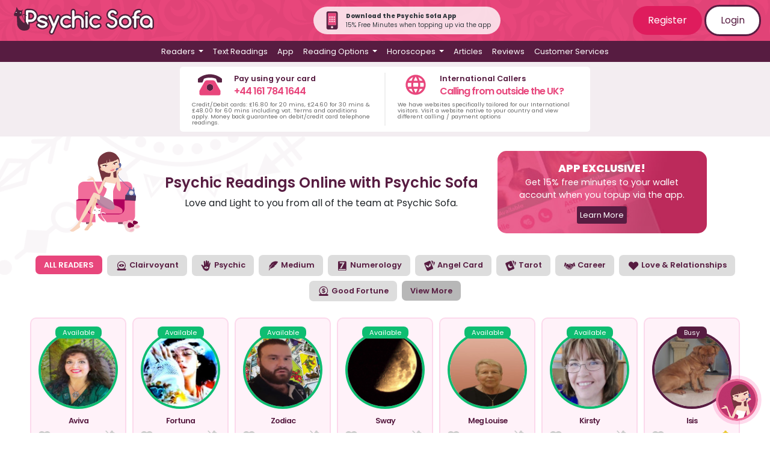

--- FILE ---
content_type: text/html; charset=UTF-8
request_url: https://www.psychicsofa.com/
body_size: 198720
content:
<!doctype html>
<html lang="en">
<head>
    <!-- Google Tag Manager -->
    <script>(function(w,d,s,l,i){w[l]=w[l]||[];w[l].push({'gtm.start':
        new Date().getTime(),event:'gtm.js'});var f=d.getElementsByTagName(s)[0],
        j=d.createElement(s),dl=l!='dataLayer'?'&l='+l:'';j.async=true;j.src=
        'https://www.googletagmanager.com/gtm.js?id='+i+dl;f.parentNode.insertBefore(j,f);
        })(window,document,'script','dataLayer','GTM-TBQCLX');</script>
        <!-- End Google Tag Manager -->
    <meta charset="utf-8">
    <meta name="viewport" content="width=device-width, initial-scale=1">
    <meta name="csrf-token" content="VWZMNQE1XTs3KvcryFNk0MawSnY8QIGye8wZhpAE">

    <link rel="apple-touch-icon" sizes="180x180" href="https://www.psychicsofa.com/img/favicons/apple-touch-icon.png">
    <link rel="icon" type="image/png" sizes="32x32" href="https://www.psychicsofa.com/img/favicons/favicon-32x32.png">
    <link rel="icon" type="image/png" sizes="16x16" href="https://www.psychicsofa.com/img/favicons/favicon-16x16.png">
    <link rel="manifest" href="https://www.psychicsofa.com/img/favicons/site.webmanifest">
    <link rel="mask-icon" href="https://www.psychicsofa.com/img/favicons/safari-pinned-tab.svg" color="#5bbad5">
    <link rel="shortcut icon" href="https://www.psychicsofa.com/img/favicons/favicon.ico">
    <meta name="msapplication-TileColor" content="#da532c">
    <meta name="msapplication-config" content="https://www.psychicsofa.com/img/favicons/browserconfig.xml">
    <meta name="theme-color" content="#ffffff">

    <title>Psychic Readings | Online & Phone | Gifted Psychics | Psychic Sofa</title>
<meta name="description" content="Psychic Sofa are the UKs leading online and telephone psychic reading service. Our gifted psychics are available to talk to you right away!" />
<meta property="og:title" content="Psychic Readings | Online &amp; Phone | Gifted Psychics | Psychic Sofa" />
                <meta property="og:description" content="Psychic Sofa are the UKs leading online and telephone psychic reading service. Our gifted psychics are available to talk to you right away!" />
                <meta property="og:image" content="https://www.psychicsofa.com/img/og_default.png" /> 
    
            <meta name="robots" content="index,follow">
    
    <meta name="Author" content="Psychic Sofa" />
    <meta name="CountryPS" content="en-US" />
    
                    <link rel="canonical" href="https://www.psychicsofa.com" />
        
                                        <link rel="alternate" href="https://www.psychicsofa.com/" hreflang="en"  />
                            <link rel="alternate" href="https://www.psychicsofa.com/au" hreflang="en-AU"  />
                            <link rel="alternate" href="https://www.psychicsofa.com/ca" hreflang="en-CA"  />
                            <link rel="alternate" href="https://www.psychicsofa.com/us" hreflang="en-US"  />
                            <link rel="alternate" href="https://www.psychicsofa.com/ie" hreflang="en-IE"  />
                            <link rel="alternate" href="https://www.psychicsofa.com/nz" hreflang="en-NZ"  />
                            <link rel="alternate" href="https://www.psychicsofa.com/es" hreflang="en-ES"  />
                        <link rel="alternate" href="https://www.psychicsofa.com/" hreflang="x-default" />
            
    <script type="application/ld+json">
        {
          "@context" : "https://schema.org",
          "@type" : "WebSite",
          "name" : "Psychic Sofa",
          "url" : "https://www.psychicsofa.com"
        }
      </script>

    

    
    <!-- Hotjar Tracking Code for https://www.psychicsofa.com -->
    <script>
        (function(h,o,t,j,a,r){
            h.hj=h.hj||function(){(h.hj.q=h.hj.q||[]).push(arguments)};
            h._hjSettings={hjid:3062415,hjsv:6};
            a=o.getElementsByTagName('head')[0];
            r=o.createElement('script');r.async=1;
            r.src=t+h._hjSettings.hjid+j+h._hjSettings.hjsv;
            a.appendChild(r);
        })(window,document,'https://static.hotjar.com/c/hotjar-','.js?sv=');
    </script>




    

     

    

    <link href="https://www.psychicsofa.com/css/app.css?v5_7_1" rel="stylesheet">
    <link href="https://www.psychicsofa.com/css/partials.css?v5_7_1" rel="stylesheet">
    
        <style>
        /* .home-header div { border: 1px solid red; } */
        .app-promo { 
            text-align:center;
        }
        
        
        .app-promo .inner {
            border-radius: 15px;
            background-image: url('https://www.psychicsofa.com/img/app/top-banner-bg.jpg');
            background-position: left; 
            background-repeat: no-repeat; 
            background-size: cover; 
            color: #fff;
        }
        .app-promo .inner .title {
            font-size: 1.2rem;
            font-weight: bold;
            width: 100%;
            display: block;
        }
        .app-promo .inner .sub-title {
            font-size: 1.0rem;
            width: 100%;
            display: block;
        }

        @media (min-width: 991px) {
            .app-promo { 
                max-width: 380px;
            }
            .app-promo .inner .title {
                font-size: 1.1rem;
            }
            .app-promo .inner .sub-title {
                font-size: 0.9rem;
            } 
           
            .app-promo .inner a {
                font-size: 0.8rem;
            }
        }

        


        .nav-item.pink {
            background-color:#df1c5d;
        }
        .nav-item.pink:hover {
            background-color:#df1c5d;
        }

    </style>
    
        <script src="/js/masonry.pkgd.min.js"></script>
<script>

var timers = 0,
    pulsetimercounter = 0,
    pulsecounter = 0,
    intervals = [];

    function reload_readers() {
        console.log("reloading readers");
    }

function pulser() {
    60 == (pulsecounter += 1) ? reload_readers() : pulsecounter % 10 == 0 && getchanges();
    //getchanges();
}


function getPin(e) {
    return e;
}
function agentcounters(e, t) {
    "00:00" != e && countdown((e = new Date(calculatetimezone(e))), t);
}
function calculatetimezone(e) {
    return (
        (today = new Date()),
        (e = new Date(e)),
        (thistimezone = today.getTimezoneOffset()),
        thistimezone > 0 && (thistimezone *= -1),
        e.setTime(e.getTime() - 60 * thistimezone * 1e3 + 60 * isDST(today) * 1e3),
        !0 === isDST(today) && e.setTime(e.getTime() - 36e5),
        e
    );
}
function isDST(e) {
    var t = new Date(e.getFullYear(), 0, 1),
        n = new Date(e.getFullYear(), 6, 1);
    return Math.min(t.getTimezoneOffset(), n.getTimezoneOffset()) == e.getTimezoneOffset();
}
function countdown(e, t) {
    var n = new Date(e),
        a = setInterval(function () {


            var e_date = new Date();
            var e = e_date.getTime(),
                r = n - e,
                //i = Math.floor((r % 36e5) / 6e4),
                //s = Math.floor((r % 6e4) / 1e3);
                i = Math.floor( (r/1000/60) % 60 );
                s = Math.floor( (r/1000) % 60 );
                i = i-1;
                //console.log(n);
            i < 10 && (i = "0" + i),
                s < 10 && (s = "0" + s),
                document.getElementById("reader" + t) &&
                    (i > 50
                        ? (clearInterval(a), (document.getElementById("reader" + t).innerHTML = "--:--*"))
                        : i > -1
                        ? (document.getElementById("reader" + t).innerHTML = i + ":" + s + "*")
                        : (clearInterval(a), (document.getElementById("reader" + t).innerHTML = "--:--*")));
        }, 1e3);
    (intervals[timers] = [t, a]), (timers += 1);
}
function sortbystatus(e) {
    //tinysort($('[id^="rdr-"]'), { order: e, attr: "data-status" });
    Cookies.set('sortby', 'status');
    doSort(e);
}
function sortbyname() {
    Cookies.set('sortby', 'name');
    doSort("asc");
}
function sortbyfavourite() {
    Cookies.set('sortby', 'favourite');
    doSort("desc");
}
function doSort(how = "asc") {
    if (Cookies.get('sortby') == null) {
        //console.log("no cookie - sort by default");
        //run default by status
        tinysort($('[id^="rdr-"]'), { order: how, attr: "data-status" }, { order: "desc", attr: "data-favourite" });
    } else {

        switch (Cookies.get('sortby')) {
            case "name":        tinysort($('[id^="rdr-"]'), { order: how, attr: "data-reader" }); break;
            case "status":      tinysort($('[id^="rdr-"]'), { order: how, attr: "data-status" }, { order: "desc", attr: "data-favourite" }); break;
            case "favourite":   tinysort($('[id^="rdr-"]'), { order: "desc", attr: "data-favourite" }, {order: "asc", attr: "data-status"}); break;
            default:            tinysort($('[id^="rdr-"]'), { order: how, attr: "data-status" }); break;
        }
        //console.log("sort by " + Cookies.get('sortby'));
    }
}
setInterval(function () { pulser(); }, 1e3);

    function update_html(testimonial_count, id, isfavourite, pin, readername, slug, image, status, statustext, thissite, update_status, show_counter = false)
    {
        var localURL = "https://www.psychicsofa.com/available-readers/reader";
        //var opening = '<div class="reader_element " id="rdr-' + pin + '" data-reader="' + readername + '" data-status="' + statustext + '" name="' + readername + '">';
        var opening = '<div class="reader_element " id="rdr-' + id + '" data-reader="' + readername + '" data-status="' + statustext + '"" data-favourite="' + isfavourite + '" name="' + readername + '">';
            
        //favourite button
        if (isfavourite == "1") { var favstatus = "on"; } else { var favstatus = ""; }
           //console.log("updating " + readername + " " + pin + " favourite=" + isfavourite);
        var body = 
                '<div class="reader ">';
                body += '<a href="https://www.psychicsofa.com/available-readers/reader/' + slug + '/' + pin + '">';
                body += '<div class="status_image"><div class="status">';
                    //show timer?
                    if (show_counter) {
                        body += '<span class="timer">';
                        body += '<span class="' + statustext + '">' + statustext + '</span>';
                        body += '<span class="timer_value" id="reader' + pin + '">--:--*</span>';
                        body += '</span>';
                    } else {
                        body += '<span class="' + statustext + '">' + statustext + '</span>';
                    }
                body += '</div>';
                body += '<img class="thumbnail rounded-circle ' + statustext + '" alt="Reader profile image for ' + readername + '" src="https://www.psychicsofa.com/Images/Readers/' + image + '" />';
                body += '</div>';
                body += '<span class="reader_name">' + readername + '</span>';
                body += '</a>';

                body += '<div class="info-wrapper">';
                body += '<span class="reader_pin">' + pin + '</span>';

                //fav button
                body += '<a href="#" class="favourite-button" data-is_favourite="' + isfavourite + '" data-reader_id="' + id + '" >';
                body += '<svg class="favourite-heart ' + favstatus + '" style="width:24px;height:24px" viewBox="0 0 24 24">';
                body += '<path fill="currentColor" d="M12,21.35L10.55,20.03C5.4,15.36 2,12.27 2,8.5C2,5.41 4.42,3 7.5,3C9.24,3 10.91,3.81 12,5.08C13.09,3.81 14.76,3 16.5,3C19.58,3 22,5.41 22,8.5C22,12.27 18.6,15.36 13.45,20.03L12,21.35Z" />';
                body += '</svg>';
                body += '</a>';

                //notification button
                if (statustext != "available") {
                    body += '<a href="#" data-toggle="modal" data-target="#notificationModal" data-readerid="' + id + '" data-readername="' + readername + '" class="notification-popup-link">';
                    body += '<svg class="notification-bell on" style="width:24px;height:24px" viewBox="0 0 24 24">';
                    body += '<path fill="currentColor" d="M21,19V20H3V19L5,17V11C5,7.9 7.03,5.17 10,4.29C10,4.19 10,4.1 10,4A2,2 0 0,1 12,2A2,2 0 0,1 14,4C14,4.1 14,4.19 14,4.29C16.97,5.17 19,7.9 19,1V17L21,19M14,21A2,2 0 0,1 12,23A2,2 0 0,1 10,21" />';
                    body += '</svg></a>';
                } else {
                    body += '<svg class="notification-bell off" style="width:24px;height:24px" viewBox="0 0 24 24">';
                    body += '<path fill="currentColor" d="M20.84,22.73L18.11,20H3V19L5,17V11C5,9.86 5.29,8.73 5.83,7.72L1.11,3L2.39,1.73L22.11,21.46L20.84,22.73M19,15.8V11C19,7.9 16.97,5.17 14,4.29C14,4.19 14,4.1 14,4A2,2 0 0,0 12,2A2,2 0 0,0 10,4C10,4.1 10,4.19 10,4.29C9.39,4.47 8.8,4.74 8.26,5.09L19,15.8M12,23A2,2 0 0,0 14,21H10A2,2 0 0,0 12,23Z" />';
                    body += '</svg>';
                }

                body += '<a href="#" data-toggle="modal" data-target="#callModal" class="btn btn-pink call_button">Call Now <i class="icon icon-phone"></i></a>';
                body += '<a href="' + localURL + '/' + slug + '/' + pin + '" class="btn btn-secondary btn-purple d-none d-sm-block">View Profile</a>';
                body += '<span class="testimonial_count d-none d-sm-block">';
                if (testimonial_count == 1) { testimonial_string = "testimonial"; } else { testimonial_string = "testimonials"; }
                body += '<i class="icon icon-commenting"></i>' + testimonial_count + ' ' + testimonial_string;
                body += '</span>';


                body += '</a>'; 

        var closing = '</div>';
        if (update_status == "no_countdown_new")  {
            //console.log("adding new agent " + readername + " - " + pin);
            return opening + body + closing;
        } else {
            //console.log("updating agent " + readername + " - " + pin);
            return body;
        }
        
    }

</script>

<script>

    function get_country_details() {
        var country = document.getElementById("country").value;
        var data = [];
        switch(country) {
            case "uk": data['country_code'] = "44"; data['country'] = "uk"; break;
            case "ie": data['country_code'] = "353"; data['country'] = "ie"; break;
            case "au": data['country_code'] = "61"; data['country'] = "au";  break;
            case "nz": data['country_code'] = "64"; data['country'] = "nz";  break;
            case "ca": data['country_code'] = "1"; data['country'] = "ca";  break;
            case "us": data['country_code'] = "1"; data['country'] = "us";  break;
            case "se": data['country_code'] = "46"; data['country'] = "se";  break;
        }
        return data;
    }

function submitCodeRequest() {
    var customer_cli = document.getElementById("customer_cli").value;
    var x = document.getElementById("notification-alert-spot");
    var country_data = get_country_details();

    postdata = {
        "_token": "VWZMNQE1XTs3KvcryFNk0MawSnY8QIGye8wZhpAE",
        "customer_cli": customer_cli,
        "country_code" : country_data['country_code'],
        "country": country_data['country']
        };
    $.ajax({
        type: 'POST',
        dataType: 'JSON',
        data: postdata,
        url: "https://www.psychicsofa.com/api/submitCodeRequest",
        headers: {
        'X-CSRFToken': $('meta[name="token"]').attr('content')
        }, success: function(response){
            x.className = "alert alert-warning ";
            x.innerHTML = response.message;
        },
        error: function(response) {
            x.className = "alert alert-warning ";
            x.innerHTML = response.message;
        }
    });
}

function submitVerificationCode() {
    var customer_cli = document.getElementById("customer_cli").value;
    var verification_code = document.getElementById("verification_code").value;
    var x = document.getElementById("notification-alert-spot");

    if (verification_code === "") {
        x.innerHTML = "Please enter a valid 6 digit code";
        return false;
    }

    var country_data = get_country_details();

    postdata = {
        "_token": "VWZMNQE1XTs3KvcryFNk0MawSnY8QIGye8wZhpAE",
        "customer_cli": customer_cli,
        "verification_code": verification_code,
        "country_code" : country_data['country_code'],
        "country": country_data['country']
        };
    $.ajax({
        type: 'POST',
        dataType: 'JSON',
        data: postdata,
        url: "https://www.psychicsofa.com/api/submitVerificationCode",
        headers: {
        'X-CSRFToken': $('meta[name="token"]').attr('content')
        }, success: function(response){
            if (response.status=="verify_error") {
                x.className = "alert alert-warning ";
                x.innerHTML = response.message;
            } else {
                x.className = "alert alert-warning ";
                x.innerHTML = response.message;
                //hide the submit and request code
                $("#verify_form").addClass('d-none');
                $('#notify_button').prop('disabled', false);
            }
        },
        error: function(response) {
            x.className = "alert alert-warning ";
            x.innerHTML = response.message;
        }
    });
}

function submitNotificationRequest() {

    var x = document.getElementById("notification-alert-spot");
    var f = document.getElementById("notification-form");

    //check the number format
    var customer_cli = document.getElementById("customer_cli").value;

    document.getElementById("notification-alert-spot").className = "alert alert-warning "; 
    x.innerText = "Please wait...";

    country_data = get_country_details();
    
    postdata = {
        "_token": "VWZMNQE1XTs3KvcryFNk0MawSnY8QIGye8wZhpAE",
        "reader_id" : document.getElementById("n_reader_id").value,
        "member_id" : document.getElementById("m_reader_id").value,
        "customer_cli": customer_cli,
        "country_code" : country_data['country_code'],
        "country": country_data['country']
        };
       
    $.ajax({
        type: 'POST',
        dataType: 'JSON',
        data: postdata,
        url: "https://www.psychicsofa.com/api/submitNotificationRequest",
        headers: {
        'X-CSRFToken': $('meta[name="token"]').attr('content')
    },
        success: function(response){
            if (response.status=="ok") {
                x.className = "alert alert-success "; 
                x.innerHTML = "Your notification request has been saved! Next time this reader becomes available you will receive a text";
                //f.className = "d-none";
                $('#notify_button').addClass("d-none");
                setCookie_notification("message_last_sent", "20260119");
            } else {
                //alert(response.status);
                if (response.status == "error_verify") {
                    x.innerHTML = response.message;
                    $("#verify_form").removeClass();
                    $('#notify_button').prop('disabled', true);
                } else {
                    x.className = "alert alert-warning "; 
                    x.innerText = response.message;
                }
            }
            //x.innerHTML = response.message;
        },
        error: function(response) {
            x.className = "alert alert-warning ";
            x.innerHTML = response.message;
        }
    });

}
function setCookie_notification(e, o) {
    var t = new Date();
    t.setTime(t.getTime() + 31536e6);
    var i = "expires=" + t.toUTCString();
    document.cookie = e + "=" + o + ";" + i + ";path=/";
}
function getCookie_notification(name) {
    var dc = document.cookie;
    var prefix = name + "=";
    var begin = dc.indexOf("; " + prefix);
    if (begin == -1) {
        begin = dc.indexOf(prefix);
        if (begin != 0) return null;
    }
    else
    {
        begin += 2;
        var end = document.cookie.indexOf(";", begin);
        if (end == -1) {
        end = dc.length;
        }
    }
    // because unescape has been deprecated, replaced with decodeURI
    //return unescape(dc.substring(begin + prefix.length, end));
    return decodeURI(dc.substring(begin + prefix.length, end));
} 
</script>

<script>
    function addasfavourite(reader_id) {

        var thisurl =  "https://www.psychicsofa.com/api/addasfavourite";
                postdata = {};
                $.ajax({
            type: 'POST',
            dataType: 'JSON',
            data: postdata,
            url: thisurl,
            headers: {
            'X-CSRFToken': $('meta[name="token"]').attr('content')
        },
            success: function(response){

                //location.reload();

            },
            error: function(response) {

            }
        });
    };

    function removeasfavourite(reader_id) {
        
        var thisurl =  "https://www.psychicsofa.com/api/removeasfavourite";

                postdata = {};
                $.ajax({
            type: 'POST',
            dataType: 'JSON',
            data: postdata,
            url: thisurl,
            headers: {
            'X-CSRFToken': $('meta[name="token"]').attr('content')
        },
            success: function(response){
            },
            error: function(response) {
            }
        });

    };
    </script>

    <script>(function(w,d,t,r,u){var f,n,i;w[u]=w[u]||[],f=function(){var o={ti:"235001559", enableAutoSpaTracking: true};o.q=w[u],w[u]=new UET(o),w[u].push("pageLoad")},n=d.createElement(t),n.src=r,n.async=1,n.onload=n.onreadystatechange=function(){var s=this.readyState;s&&s!=="loaded"&&s!=="complete"||(f(),n.onload=n.onreadystatechange=null)},i=d.getElementsByTagName(t)[0],i.parentNode.insertBefore(n,i)})(window,document,"script","//bat.bing.com/bat.js","uetq");</script>


 
</head>
<body>
    <!-- Google Tag Manager (noscript) -->
    <noscript><iframe src="https://www.googletagmanager.com/ns.html?id=GTM-TBQCLX"
    height="0" width="0" style="display:none;visibility:hidden"></iframe></noscript>
    <!-- End Google Tag Manager (noscript) -->


    <div id="app">
       
       

               
        <div class="ps-top-menu">
            <nav class="navbar navbar-expand-md flex-md-row justify-content-between"> 
                <a class="navbar-brand" href="https://www.psychicsofa.com/" title="Psychic Sofa Home Page Link">
                    <img src="https://www.psychicsofa.com/img/logo_svg.svg" class="logo" alt="Psychic Sofa Logo" width="100%" height="auto" />                </a>
                
                <div class="rounded-pill p-2 pl-3 pr-3 align-items-center justify-content-center d-none d-md-flex" style="background-color: rgba(255, 255, 255, 0.8);">
                    <a href="https://www.psychicsofa.com/app" style="text-decoration: none;">
                        <img src="https://www.psychicsofa.com/img/app-phone-icon.svg" width="30px" class="mr-2"  height="30px" alt="App banner" />
                    </a>
                    <div class="text-dark m-0 p-0" style="font-size: 10px;">
                        <p class="m-0 p-0 font-weight-bold">Download the Psychic Sofa App</p>
                        <p class="m-0 p-0">15% Free Minutes when topping up via the app</p>
                    </div>
                </div>

                <span class="navbar-text d-none d-md-block login-buttons">
                                            <a href="https://www.psychicsofa.com/register" class="btn btn-dark-pink">Register</a>
                        <a href="https://www.psychicsofa.com/login" class="btn btn-white btn-border">Login</a>
                                    </span>
                <button class="navbar-toggler collapsed" type="button" data-toggle="collapse" id="burger-button" data-target="#navbarSupportedContent" aria-controls="navbarSupportedContent" aria-expanded="false" aria-label="Toggle navigation">
                    <span class="navbar-toggler-icon"> </span>
                    <div class="close-icon text-white py-1">✖</div>
                </button>
            </nav>
            <nav class="navbar navbar-expand-md main-menu">    
                <div class="collapse navbar-collapse" id="navbarSupportedContent">
                    <ul class="navbar-nav d-flex justify-content-center">
                                                <li class="nav-item dropdown has-megamenu">
    <a class="nav-link dropdown-toggle" id="readers_dropdown"  href="#" role="button" data-toggle="dropdown" aria-haspopup="true" aria-expanded="false">
        Readers
    </a>
    <div class="dropdown-menu megamenu" aria-labelledby="readers_dropdown">
        <p>You can <a href="">view all readers</a> or select a reader based on their methods below.</p>
<div class="row">
    <div class="col-12 col-lg-6">
        <ul>
            <li><a class="dropdown-item" href="https://www.psychicsofa.com/available-readers">
                <svg style="width:24px;height:24px" viewBox="0 0 24 24">
                    <path fill="currentColor" d="M12,17.27L18.18,21L16.54,13.97L22,9.24L14.81,8.62L12,2L9.19,8.62L2,9.24L7.45,13.97L5.82,21L12,17.27Z" />
                </svg>
                View All Readers
            </a></li>
                                        
                <li><a class="dropdown-item" href="https://www.psychicsofa.com/available-readers/clairvoyant">
                    
                    
                    <svg style="width:24px;height:24px" viewBox="0 0 24 24">



	<path fill='currentColor' d="M17.4,11.3c0-0.8-1.9-2.7-5.4-2.7c-3,0-5.4,1.9-5.4,2.7S9,14,12,14S17.4,12.1,17.4,11.3z M12,12.5c-0.7,0-1.2-0.5-1.2-1.2
		s0.5-1.2,1.2-1.2s1.2,0.5,1.2,1.2S12.7,12.5,12,12.5z"/>
	<path fill='currentColor' d="M19.8,17.7h-2.3c0.1-0.1,0.2-0.2,0.4-0.3c1.5-1.5,2.5-3.7,2.5-6s-1-4.4-2.5-6c-1.5-1.5-3.6-2.5-6-2.5S7.6,3.8,6,5.4
		c-1.5,1.5-2.5,3.6-2.5,6c0,2.5,1.1,4.8,2.8,6.3H4.2c-0.5,0-1,0.4-1,1v1.5c0,0.5,0.4,1,1,1h15.7c0.5,0,1-0.4,1-1v-1.5
		C20.8,18.1,20.4,17.7,19.8,17.7z M4.9,11.3c0-3.9,3.2-7.1,7.1-7.1s7.1,3.2,7.1,7.1c0,2.8-1.6,5.1-3.8,6.3H8.7
		C6.5,16.5,4.9,14.1,4.9,11.3z"/>


</svg>
                    Clairvoyant
                </a></li>
            
            
                            
                <li><a class="dropdown-item" href="https://www.psychicsofa.com/available-readers/psychic">
                    
                    
                    <svg style="width:24px;height:24px" viewBox="0 0 24 24">




	
		<path fill='currentColor'  d="M19.3,5.4c-0.3,0-0.6,0.2-0.7,0.5c-0.3,0.8-1.3,3-2.5,5.1c0,0,1.1-3.4,1.1-5.3c0,0,0.3-4.3-1.6-3.3
			c-0.5,0.3-0.8,0.8-1,1.3c-0.3,1.1-0.8,3.3-1,5.7c0.1-0.8,0.3-4.7,0.2-6.5c0-0.6-0.3-1.1-0.8-1.5c-0.4-0.3-0.9-0.5-1.4,0
			C11.3,1.7,11.1,2,11,2.5c-0.2,1.2-0.6,4.3-0.5,7.3c0,0-0.3,0.3-0.4-0.4c0,0-0.2-3.7-0.7-5.6C9.3,3.3,9,2.9,8.7,2.5
			C8.5,2.2,8,2,7.5,2.4C7.1,2.7,7,3.1,7,3.6c0,1.8,0.2,7.9,0.2,9.6c0,0-3.4-4.9-5.2-3c-0.4,0.4-0.3,0.9,0,1.3
			c0.5,0.5,1.2,1.3,1.9,2.7c0.2,0.4,0.5,0.9,0.6,1.4c0.4,1.1,2,4.5,4.7,5.7c0,0,3.8,2.2,6.8-0.6c0,0,1.6-1.5,2.3-5.4
			c0.2-1.3,0.5-2.6,0.8-3.8s0.7-2.6,0.9-3.7C20,7.7,20.4,5.4,19.3,5.4z M12,17.9c-2.3,0-4.1-1.5-4.1-2.1c0-0.6,1.8-2.1,4.1-2.1
			c2.7,0,4.2,1.5,4.2,2.1C16.1,16.4,14.3,17.9,12,17.9z M12,14.9c-0.5,0-0.9,0.4-0.9,0.9s0.4,0.9,0.9,0.9s0.9-0.4,0.9-0.9
			C12.9,15.3,12.5,14.9,12,14.9z"/>
	




</svg>
                    Psychic
                </a></li>
            
            
                            
                <li><a class="dropdown-item" href="https://www.psychicsofa.com/available-readers/medium">
                    
                    
                    <svg style="width:24px;height:24px" viewBox="0 0 24 24">




	
		<path fill='currentColor'  d="M21.3,3.9c-0.1-0.1-0.2-0.1-0.3-0.2c-0.8-0.3-1.6-0.6-2.4-0.6H16c-0.4,0-0.9,0.1-1.3,0.2c-2.7,0.6-5.1,2-7,4
			c0,0-0.1,0.1-0.1,0.2C7.5,8,7.4,8.4,7.3,8.8C7.2,9.3,7.1,9.9,7,10.4c-0.2-0.2-0.3-0.5-0.3-0.8c0-0.2-0.1-0.3-0.3-0.3
			c-0.1,0-0.2,0-0.2,0.1c0,0-0.1,0-0.1,0.1c-0.6,0.5-1.1,1.2-1.3,2c-0.5,1.4-0.4,2.7-0.2,4.1c0,0.2,0,0.3-0.1,0.5
			c-0.7,1.4-1,3-1.1,4.5c0,0.2,0,0.3,0.2,0.4c0.1,0,0.3,0,0.4-0.1c0.5-0.4,0.9-0.7,1.4-1.1c0.1-0.1,0.2-0.2,0.2-0.3
			c0.2-0.7,0.5-1.4,0.8-2.1c0-0.1,0.1-0.1,0.2-0.1c0.6,0.1,1.2,0,1.8-0.1c0.5-0.1,1-0.2,1.5-0.4c0.1,0,0.2-0.2,0.2-0.3
			s-0.1-0.3-0.3-0.3c-0.1,0-0.1,0-0.1,0c-0.3,0-0.6-0.2-0.8-0.5H9c0.6,0.2,1.3,0.2,2,0.1c0.3,0,0.6-0.1,0.9-0.3
			c1.3-1,2.6-2.1,3.8-3.2c0.1-0.1,0.2-0.2,0.1-0.4c-0.1-0.1-0.2-0.2-0.4-0.2c-0.2,0-0.5,0-0.8-0.1c-0.3-0.1-0.6-0.2-0.8-0.3
			c0.4,0.1,0.8,0.1,1.2,0c0.6,0,1.2-0.3,1.7-0.7c0.7-0.6,1.4-1.3,2-2c0.8-1,1.6-2,2.2-3.1c0.2-0.4,0.4-0.8,0.6-1.2V4
			C21.4,4,21.4,3.9,21.3,3.9z M12.7,8.4C10.1,10.5,8,13.1,6.3,16c-0.6,1-1,2.1-1.4,3.2c0,0.1,0,0.1-0.1,0.2C4.6,19.6,4.3,19.8,4,20
			c0-0.4,0.1-0.7,0.1-1c0.3-1.9,1.2-3.6,2.4-5.1c1.6-2,3.4-3.8,5.4-5.3c0.6-0.4,1.2-0.8,1.9-1.2c0,0,0,0,0.1,0
			C13.6,7.7,13.1,8.1,12.7,8.4z"/>
	




</svg>
                    Medium
                </a></li>
            
            
                            
                <li><a class="dropdown-item" href="https://www.psychicsofa.com/available-readers/numerology">
                    
                    
                    <svg style="width:24px;height:24px" viewBox="0 0 24 24">



	<path fill='currentColor' d="M18.6,3H5C4.3,3,3.6,3.6,3.6,4.4v15.7c0,0.8,0.7,1.5,1.4,1.5h13.6c0.8,0,1.4-0.7,1.4-1.5V4.4C20,3.6,19.4,3,18.6,3z
		 M6.9,5.2h9.9l-6.5,12H7.4l5.5-9.9h-6V5.2z M17.9,20.6H5.7c-0.6,0-1-0.4-1-1c0-0.6,0.4-1,1-1h12.2c0.5,0,1,0.4,1,1
		C18.9,20.2,18.5,20.6,17.9,20.6z"/>




</svg>
                    Numerology
                </a></li>
            
            
                            
                <li><a class="dropdown-item" href="https://www.psychicsofa.com/available-readers/angel-card">
                    
                    
                    <svg style="width:24px;height:24px" viewBox="0 0 24 24">



	<path fill='currentColor' d="M19.2,16.1L14,3.3c-0.4-0.9-1.4-1.4-2.3-1L2.5,6.1c-0.9,0.4-1.4,1.4-1,2.3l5.2,12.8c0.4,0.9,1.4,1.4,2.3,1l9.2-3.8
		C19.2,18,19.6,17,19.2,16.1z M10.5,14.9c-0.1,0.2-0.2,0.5-0.3,0.7s-0.2,0.2-0.3,0c-0.3-0.3-0.7-0.4-1.1-0.5C8.6,15,8.3,15,8,15
		c-0.5,0-0.9-0.1-1.3-0.4c-0.2-0.2-0.4-0.4-0.5-0.7c0-0.2,0.1-0.2,0.2-0.2c0.2,0,0.4,0.1,0.6,0.1l0,0c-0.4-0.1-0.9-0.2-1.3-0.4
		C5.4,13.2,5.1,13,5,12.6c0-0.1-0.1-0.2-0.1-0.3c0-0.2,0.1-0.2,0.2-0.2c0.2,0.1,0.4,0.2,0.6,0.2c-0.2-0.1-0.3-0.2-0.5-0.3
		c-0.4-0.3-0.7-0.6-1-1C4.1,10.7,4,10.5,4,10.2C4,10,4.2,9.9,4.3,10c1,0.6,2.1,1.1,3.2,1.4c0.5,0.1,1,0.3,1.4,0.5s0.7,0.4,1,0.7
		C10.6,13.2,10.8,14,10.5,14.9z M14.7,11.3c-0.1,0.4-0.3,0.7-0.5,1c-0.1,0.2-0.3,0.3-0.4,0.5c-0.3,0.3-0.5,0.6-0.7,1
		C13,14,13,14.2,13,14.4c0,0.1-0.1,0.2-0.2,0.2c-0.6-0.2-1.1-0.4-1.5-0.8c-0.4-0.5-0.5-1-0.5-1.6s0.2-1.2,0.5-1.7
		c0.2-0.5,0.5-0.9,0.8-1.4c0.4-0.8,0.7-1.7,1-2.6c0-0.1,0-0.2,0.1-0.2s0.2,0,0.2,0.1c0.3,0.3,0.4,0.7,0.4,1c0,0.5,0,1-0.2,1.5
		c0,0,0,0,0,0.1c0.1-0.2,0.2-0.3,0.3-0.5s0.2-0.2,0.3,0c0.2,0.2,0.3,0.5,0.2,0.8c0,0.5-0.2,0.9-0.4,1.3c-0.1,0.2-0.2,0.4-0.3,0.5
		c0.2-0.1,0.3-0.3,0.4-0.5c0,0,0-0.1,0.1-0.1s0.2,0,0.2,0.1C14.7,10.8,14.7,11.1,14.7,11.3z"/>
	<path fill='currentColor' d="M21.4,4.1l-1.3-0.6v9l2.4-5.7C22.9,5.7,22.4,4.6,21.4,4.1z"/>
	<path fill='currentColor' d="M16.8,1.7h-1.5l3.5,8.3V3.7C18.8,2.7,17.9,1.7,16.8,1.7z"/>




</svg>
                    Angel Card
                </a></li>
            
            
                            
                <li><a class="dropdown-item" href="https://www.psychicsofa.com/available-readers/tarot">
                    
                    
                    <svg style="width:24px;height:24px" viewBox="0 0 24 24">



<path fill='currentColor' d="M11.6,2.3L2.5,6.1c-0.9,0.4-1.4,1.4-1,2.3l5.2,12.8c0.4,0.9,1.4,1.4,2.3,1l9.2-3.8c0.9-0.4,1.4-1.4,1-2.3L14,3.3
	C13.6,2.4,12.5,1.9,11.6,2.3z M14.4,14.5c-1.4,1.9-4,2.3-5.9,0.9c-1.9-1.4-2.3-4-0.9-5.9C8.1,8.8,8.8,8.3,9.5,8
	c-0.8,1.6-0.4,3.5,1,4.6c1.5,1.1,3.4,0.9,4.7-0.3C15.2,13,14.9,13.8,14.4,14.5z"/>

	
		
			<path fill='currentColor' d="M-5.7,14.6L-11,1.8c-0.3-0.6-0.8-1.1-1.4-1.4s-1.4-0.3-2,0l-7.5,3.1c-0.7,0.3-1.2,0.8-1.4,1.4c-0.3,0.7-0.3,1.4,0,2
				l5.3,12.8c0.3,0.6,0.8,1.2,1.4,1.4c0.6,0.3,1.4,0.3,2,0l7.5-3.1c0.1,0,0.1,0,0.1-0.1l0.2-0.1l0,0c0.5-0.3,0.9-0.7,1.1-1.2
				C-5.4,15.9-5.4,15.2-5.7,14.6z M-18.7,9.9c-0.6-0.4-1.2-0.8-1.8-1.1c-0.2-0.2-0.4-0.3-0.6-0.5c-0.3-0.3-0.6-0.7-0.9-1.1
				c1,0.4,1.9,0.9,2.8,1.5c1.4,0.9,2.8,1.7,4.3,2.4c0.1,0.1,0.1,0.1,0.1,0.2c-0.1,0.2-0.2,0.4-0.3,0.6c-0.1,0.1-0.1,0.1-0.2,0.1
				C-16.4,11.3-17.6,10.6-18.7,9.9z M-16.5,17.7c-0.2,0.3-0.5,0.3-0.8,0.2c-0.1,0-0.1-0.1-0.2-0.2c-0.1-0.2-0.1-0.4,0-0.5
				c0.3-0.5,0.7-1.1,0.9-1.6c0,0,0-0.1,0.1,0c0.3,0.2,0.6,0.3,1,0.3C-15.8,16.5-16.2,17.2-16.5,17.7z M-14.7,15.5
				c-0.9,0.1-1.7-0.3-2.2-1c-0.1-0.1,0-0.1,0.1-0.1c0.3,0,0.5-0.1,0.8,0c0.1,0,0.1,0,0.2-0.1c0.5-1,1-1.9,1.5-3
				c0.8-1.9,1.3-3.9,1.7-5.9c0.2-0.8,0.4-1.5,0.7-2.2c0-0.1,0.1-0.2,0.1-0.3c0.1,0.6,0.2,1.2,0.2,1.8c0,0.2,0,0.4-0.1,0.6
				c-0.3,1.6-0.7,3.2-1.2,4.8c-0.5,1.6-1.2,3.2-2.1,4.6c0,0.1,0,0.1,0,0.1c0.2,0.2,0.4,0.4,0.6,0.6C-14.6,15.5-14.7,15.5-14.7,15.5z
				 M-11.1,14.1c-0.1,0-0.1,0.1-0.1,0c0-0.3-0.1-0.5,0-0.8c0-0.1,0-0.1-0.1-0.1c-0.7-0.2-1.4-0.4-2.1-0.6l-0.1,0
				c0.1-0.3,0.2-0.5,0.3-0.8c0-0.1,0.1,0,0.1,0c0.7,0.2,1.3,0.5,2,0.6c0.2,0,0.2,0,0.3-0.1c0.1-0.2,0.3-0.4,0.5-0.5
				c0.1-0.1,0.1-0.1,0.1,0c0.1,0.6,0,1.2-0.3,1.7C-10.6,13.7-10.9,13.9-11.1,14.1z M-8.7,14.1c-0.5-0.1-1-0.3-1.5-0.4
				c0.2-0.3,0.4-0.6,0.5-0.9c0-0.1,0-0.1,0.1,0c0.6,0.2,1.2,0.3,1.8,0.5c0.3,0.1,0.5,0.3,0.4,0.6v0c-0.1,0.3-0.4,0.5-0.7,0.5
				C-8.4,14.2-8.6,14.2-8.7,14.1z"/>
		
	


	<path fill='currentColor' d="M18.5,38.9h-11c-1.4,0-2.5,1.1-2.5,2.5v15.4c0,1.4,1.1,2.5,2.5,2.5h11c1.4,0,2.5-1.1,2.5-2.5V41.4
		C21,40,19.8,38.9,18.5,38.9z M20,56.8c0,0.8-0.7,1.5-1.5,1.5h-11c-0.8,0-1.5-0.7-1.5-1.5V41.4c0-0.8,0.7-1.5,1.5-1.5h11
		c0.8,0,1.5,0.7,1.5,1.5V56.8z"/>
	<path fill='currentColor' d="M18.9,51.6c0.2-0.4,0.1-0.8-0.2-1.1c-0.2-0.2-0.5-0.3-0.7-0.3c-0.1,0-0.3,0-0.4,0.1c-0.4,0.2-0.8,0.2-1.2,0.2
		c-1.1,0-2-0.5-2.6-1.5c-0.8-1.3-0.5-2.9,0.7-3.9c0.3-0.3,0.4-0.7,0.3-1.1c-0.1-0.4-0.5-0.7-0.9-0.7l-0.1,0c-1,0-2.1,0.3-3,0.8
		c-1.3,0.8-2.2,2-2.6,3.5c-0.4,1.5-0.1,3,0.7,4.3c1,1.7,2.9,2.8,4.9,2.8c1,0,2.1-0.3,3-0.8C17.6,53.4,18.4,52.6,18.9,51.6z
		 M16.2,53.1c-0.8,0.5-1.6,0.7-2.4,0.7c-1.6,0-3.2-0.8-4-2.3c-1.3-2.2-0.6-5.1,1.6-6.5c0.8-0.5,1.6-0.7,2.4-0.7c0,0,0.1,0,0.1,0
		c-1.5,1.3-1.9,3.5-0.9,5.2c0.8,1.2,2.1,1.9,3.4,1.9c0.5,0,1-0.1,1.5-0.3C17.6,52,17,52.7,16.2,53.1z"/>
	<path fill='currentColor' d="M19.1,56.1h-0.3v-0.4c0-0.2-0.2-0.4-0.4-0.4S18,55.5,18,55.7v0.4h-0.4c-0.2,0-0.4,0.2-0.4,0.4s0.2,0.4,0.4,0.4H18v0.4
		c0,0.2,0.2,0.4,0.4,0.4s0.4-0.2,0.4-0.4v-0.4h0.3c0.2,0,0.4-0.2,0.4-0.4S19.3,56.1,19.1,56.1z"/>
	<path fill='currentColor' d="M8.1,42.1h0.3c0.2,0,0.4-0.2,0.4-0.4s-0.2-0.4-0.4-0.4H8.1V41c0-0.2-0.2-0.4-0.4-0.4S7.4,40.8,7.4,41v0.4H7
		c-0.2,0-0.4,0.2-0.4,0.4s0.2,0.4,0.4,0.4h0.4v0.4c0,0.2,0.2,0.4,0.4,0.4s0.4-0.2,0.4-0.4V42.1z"/>

<path fill='currentColor'  d="M44.1,26.9h-11c-1.1,0-2-0.9-2-2V9.4c0-1.1,0.9-2,2-2h11c1.1,0,2,0.9,2,2v15.4C46.1,26,45.2,26.9,44.1,26.9z"/>

	<path fill='currentColor' d="M39.4,12.4c0,0,0.1,0,0.1,0c-1.5,1.3-1.9,3.5-0.9,5.2c0.8,1.2,2.1,1.9,3.4,1.9c0.5,0,1-0.1,1.5-0.3c-0.4,0.8-1,1.5-1.8,1.9
		c-0.8,0.5-1.6,0.7-2.4,0.7c-1.6,0-3.2-0.8-4-2.3c-1.3-2.2-0.6-5.1,1.6-6.5C37.7,12.7,38.6,12.4,39.4,12.4 M39.4,11.4L39.4,11.4
		c-1,0-2.1,0.3-3,0.8c-1.3,0.8-2.2,2-2.6,3.5c-0.4,1.5-0.1,3,0.7,4.3c1,1.7,2.9,2.8,4.9,2.8c1,0,2.1-0.3,3-0.8
		c0.9-0.6,1.7-1.4,2.2-2.4c0.2-0.4,0.1-0.8-0.2-1.1c-0.2-0.2-0.5-0.3-0.7-0.3c-0.1,0-0.3,0-0.4,0.1c-0.4,0.2-0.8,0.2-1.2,0.2
		c-1.1,0-2-0.5-2.6-1.5c-0.8-1.3-0.5-2.9,0.7-3.9c0.3-0.3,0.4-0.7,0.3-1.1c-0.1-0.4-0.5-0.7-0.9-0.7L39.4,11.4L39.4,11.4z"/>


	



	


<path fill='currentColor' d="M-20.7,39.2C-20.7,39.2-20.8,39.2-20.7,39.2C-20.8,39.2-20.7,39.3-20.7,39.2C-20.7,39.3-20.7,39.3-20.7,39.2z M-20.7,39.3
	c0.2,0.1,0.2,0.1,0.5,0.1C-20.4,39.4-20.5,39.3-20.7,39.3z M-20.7,39.3c0.2,0.1,0.2,0.1,0.5,0.1C-20.4,39.4-20.5,39.3-20.7,39.3z
	 M-20.8,39.2L-20.8,39.2C-20.7,39.3-20.7,39.3-20.8,39.2C-20.7,39.2-20.8,39.2-20.8,39.2z M-9.8,41.2l-5-12c-0.3-0.8-1-1.2-1.8-1.2
	c-0.3,0-0.5,0.1-0.8,0.2l-7.4,3c-1,0.4-1.5,1.5-1,2.5l5,12c0.3,0.8,1,1.2,1.8,1.3c0.3,0,0.5,0,0.8-0.2l7.4-3c0.8-0.3,1.2-1,1.2-1.8
	C-9.7,41.7-9.7,41.4-9.8,41.2z M-17.5,40.3c0,0.2-0.2,0.4-0.2,0.6c0,0.1-0.1,0-0.2,0c-0.3-0.2-0.5-0.3-0.9-0.4c-0.2,0-0.4,0-0.7-0.1
	c-0.3,0-0.8-0.1-0.9-0.5c-0.2,0-0.3-0.3-0.4-0.5c0-0.1,0-0.2,0.1-0.2c-0.2-0.1-0.3-0.1-0.4-0.2c-0.4-0.1-0.7-0.3-0.8-0.6
	c0-0.1-0.1-0.2-0.1-0.3c-0.1-0.2,0-0.2,0.2-0.2c0.1,0.1,0.3,0.1,0.5,0.1c-0.1-0.1-0.3-0.2-0.4-0.3c-0.3-0.3-0.5-0.5-0.8-0.9
	c-0.1-0.2-0.1-0.3-0.1-0.5c0-0.2,0.1-0.3,0.1-0.3c0.8,0.6,1.7,1,2.6,1.2c0.4,0.2,0.9,0.3,1.2,0.5c0.3,0.1,0.6,0.3,0.8,0.6
	C-17.4,39-17.2,39.6-17.5,40.3z M-14,37.5c-0.1,0.3-0.2,0.5-0.4,0.8c-0.2,0.2-0.2,0.2-0.4,0.4s-0.4,0.5-0.5,0.9c0,0.1,0,0.3,0,0.4
	c0,0.1,0,0.1,0,0.1c-0.1,0-0.1,0-0.2,0.1c-0.5-0.1-0.9-0.3-1.2-0.7c-0.4-0.4-0.5-0.9-0.4-1.3c0-0.5,0.2-0.9,0.4-1.4
	c0.2-0.4,0.5-0.7,0.6-1.1c0.3-0.6,0.6-1.4,0.8-2.1c0.1-0.1,0-0.2,0.2-0.2c0,0,0.1,0.1,0.2,0.2c0.1,0.1,0.2,0.4,0.2,0.7
	c0,0.1,0,0.2,0,0.3c0,0.3,0,0.6-0.2,0.9c0.1-0.2,0.2-0.3,0.3-0.4c0.1-0.1,0.2-0.2,0.4,0.1c0.1,0.2,0.2,0.5,0.2,0.7
	c0.1,0.4-0.1,0.8-0.3,1.1c-0.1,0.1-0.2,0.3-0.3,0.4c0.1-0.2,0.3-0.3,0.4-0.5l0,0c0-0.1,0.1-0.1,0.1-0.1s0.1,0,0.1,0.1
	S-14,37.3-14,37.5z M-20.7,39.3c0.2,0.1,0.2,0.1,0.5,0.1C-20.4,39.4-20.5,39.3-20.7,39.3z M-20.7,39.2
	C-20.7,39.2-20.8,39.2-20.7,39.2C-20.8,39.2-20.7,39.3-20.7,39.2C-20.7,39.3-20.7,39.3-20.7,39.2z"/>
<path fill='currentColor' d="M21.4,4.1l-1.3-0.6v9l2.4-5.7C22.9,5.7,22.4,4.6,21.4,4.1z"/>
<path fill='currentColor' d="M16.8,1.7h-1.5l3.5,8.3V3.7C18.8,2.7,17.9,1.7,16.8,1.7z"/>

</svg>
                    Tarot
                </a></li>
            
            
                            
                <li><a class="dropdown-item" href="https://www.psychicsofa.com/available-readers/career">
                    
                    
                    <svg style="width:24px;height:24px" viewBox="0 0 24 24">



	
		
			<path fill='currentColor' d="M23,12.8C23,12.9,23,12.9,23,12.8c-0.4,0.2-0.8,0.4-1.1,0.7c-0.1,0.1-0.2,0.1-0.2,0c-1.2-1.9-2.3-3.8-3.5-5.7
				c-0.1-0.1-0.1-0.2,0-0.2c1-0.8,2.1-1.6,3.1-2.5c0,0,0,0,0.1,0c0.5,2.2,1,4.5,1.6,6.7c0.1,0.3,0.1,0.6,0.2,0.9
				C23.2,12.7,23.1,12.8,23,12.8z"/>
			<path fill='currentColor' d="M11,18.4c-0.3,0.3-0.6,0.6-1,0.9c-0.2,0.2-0.5,0.2-0.7,0.1C9.1,19.3,9,19,9,18.8c0-0.2,0.1-0.4,0.2-0.5
				c0.3-0.3,0.6-0.6,0.9-0.8c0.3-0.2,0.7-0.2,0.9,0.1C11.2,17.8,11.2,18.2,11,18.4z"/>
			<path fill='currentColor' d="M9.6,16.1c0.3,0.3,0.2,0.7,0,0.9c-0.5,0.4-1,0.9-1.5,1.3c-0.1,0.1-0.3,0.2-0.4,0.2c-0.3,0-0.5-0.2-0.6-0.4
				c-0.1-0.2,0-0.5,0.2-0.7c0.5-0.4,1-0.9,1.5-1.3C8.9,15.8,9.4,15.8,9.6,16.1z"/>
			<path fill='currentColor' d="M5.5,16.2c0.6-0.5,1.1-1,1.7-1.5c0.3-0.2,0.7-0.2,0.9,0c0,0,0,0,0,0c0.3,0.3,0.2,0.7-0.1,0.9c-0.5,0.5-1.1,1-1.7,1.5
				c-0.1,0.1-0.3,0.2-0.4,0.2c-0.3,0-0.6-0.2-0.7-0.5C5.2,16.6,5.2,16.3,5.5,16.2z"/>
			<path fill='currentColor' d="M6.1,13.8c0.3,0.3,0.2,0.7-0.1,1c-0.3,0.3-0.7,0.6-1,0.9c-0.2,0.2-0.5,0.2-0.7,0.1c-0.3-0.1-0.4-0.3-0.4-0.7
				c0-0.2,0.1-0.3,0.2-0.4c0.3-0.3,0.7-0.6,1-0.9C5.4,13.5,5.8,13.5,6.1,13.8z"/>
		
		
		
	
	
		
			<path fill='currentColor' d="M11.7,18.6c0.4-0.9-0.1-1.8-1.1-1.9c-0.1,0-0.2,0-0.2-0.2c-0.1-0.8-0.5-1.2-1.3-1.3C9,15.3,9,15.2,9,15.1
				c-0.2-1.1-1-1.5-2-1.1c-0.1,0-0.1,0-0.1-0.1c-0.4-1-1.4-1.3-2.2-0.6c-0.2,0.2-0.4,0.3-0.6,0.5C4,14,3.9,14,3.8,13.9
				c-0.2-0.2-0.4-0.3-0.5-0.4c0-0.2,0.2-0.4,0.3-0.5c0.8-1.4,1.7-2.8,2.6-4.2c0-0.1,0.2-0.2,0.3-0.2c1.5,0,3-0.2,4.5-0.4
				c0,0,0.1,0,0.1,0c0,0.1-0.1,0.1-0.2,0.1c-0.5,0.3-1,0.5-1.4,0.8C9.1,9.2,9,9.4,8.9,9.7c0,0.3,0.2,0.5,0.4,0.7
				c1.1,0.6,2.2,0.6,3.3,0.1c0.1,0,0.2-0.1,0.2-0.1c0.3-0.2,0.5-0.1,0.8,0.1c1.6,1.3,3.2,2.6,4.7,3.8c0.2,0.2,0.4,0.4,0.3,0.7
				c-0.1,0.5-0.7,0.7-1.1,0.4L14.1,13c-0.1-0.1-0.2-0.2-0.4-0.2c-0.2-0.1-0.4-0.1-0.5,0c-0.1,0.2-0.1,0.3,0.1,0.5
				c1,0.8,2.1,1.5,3.1,2.3c0.2,0.1,0.4,0.3,0.5,0.4c0.4,0.3,0.5,0.7,0.2,1c-0.2,0.3-0.7,0.4-1,0.1c-0.7-0.5-1.4-1-2.1-1.5
				c-0.4-0.3-0.9-0.6-1.3-0.9c-0.2-0.2-0.4-0.1-0.5,0c-0.1,0.2-0.1,0.4,0.2,0.5c1,0.7,2,1.4,3,2.1c0.2,0.1,0.3,0.3,0.3,0.5
				c0,0.3-0.1,0.5-0.3,0.6c-0.2,0.2-0.5,0.2-0.7,0c-0.5-0.4-1.1-0.7-1.6-1.1c-0.5-0.3-1-0.7-1.5-1c-0.2-0.2-0.4-0.1-0.5,0
				c-0.1,0.2-0.1,0.3,0.2,0.5c0.8,0.5,1.5,1.1,2.3,1.6c0.3,0.2,0.4,0.5,0.3,0.8c-0.1,0.3-0.4,0.5-0.7,0.4c-0.1,0-0.2-0.1-0.3-0.1
				c-0.4-0.2-0.8-0.5-1.3-0.7C11.6,18.7,11.6,18.7,11.7,18.6z"/>
		
		
		
	
	
		
			<path fill='currentColor' d="M20.3,12.5c0.1,0.2,0.1,0.4-0.1,0.5c-0.4,0.3-0.7,0.7-1.1,1.1c-0.8-0.7-1.6-1.3-2.5-2c-1-0.8-2-1.6-3-2.5
				c-0.2-0.2-0.4-0.2-0.6-0.1c-0.7,0.4-1.5,0.7-2.4,0.5c-0.3,0-0.7-0.2-1-0.3c-0.2-0.1-0.2-0.2,0-0.3c1-0.5,1.9-1,2.9-1.5
				c0.2-0.1,0.5-0.1,0.7-0.1c0.5,0.2,1,0.3,1.5,0.5c0.9,0.3,1.7,0.3,2.6-0.1c0.2-0.1,0.3-0.1,0.4,0.1C18.6,9.8,19.5,11.2,20.3,12.5z
				"/>
		
		
		
	
	
		
			<path fill='currentColor' d="M5.8,7.6c0.1,0.1,0.1,0.1,0,0.2c-1.1,1.8-2.2,3.6-3.3,5.4c-0.1,0.1-0.1,0.4-0.3,0.4c-0.1,0-0.3-0.1-0.5-0.2
				C1.5,13.3,1.3,13.2,1,13c-0.1,0-0.1-0.1-0.1-0.2l0,0c0.6-2.5,1.1-5,1.7-7.5c0,0,0-0.1,0-0.1l2.6,2C5.5,7.3,5.6,7.5,5.8,7.6z"/>
		
		
		
	




</svg>
                    Career
                </a></li>
            
            
                            
                <li><a class="dropdown-item" href="https://www.psychicsofa.com/available-readers/love-relationships">
                    
                    
                    <svg style="width:24px;height:24px" viewBox="0 0 24 24">




	
		
			<path fill='currentColor'  d="M16.6,3.9c-2.1,0-3.8,1.2-4.6,3c-0.8-1.8-2.6-3-4.6-3c-2.8,0-5.1,2.3-5.1,5.1c0,0.6,0.1,1.2,0.3,1.7
				c0.2,0.6,0.5,1.2,0.9,1.6c0.2,0.2,0.4,0.4,0.6,0.6l7.8,7.7c0,0,0.1,0.1,0.2,0.1c0.1,0,0.1,0,0.2-0.1l8-8l0,0
				c0.5-0.5,0.9-1.2,1.2-1.9c0.2-0.5,0.3-1.1,0.3-1.7C21.7,6.1,19.4,3.9,16.6,3.9L16.6,3.9z"/>
		
	




</svg>
                    Love &amp; Relationships
                </a></li>
            
            
                            
                <li><a class="dropdown-item" href="https://www.psychicsofa.com/available-readers/good-fortune">
                    
                    
                    <svg style="width:24px;height:24px" viewBox="0 0 24 24">




	
		<path fill='currentColor'  d="M-12.2,13.1c-2.2,0-4,1.4-4,2c0,0.6,1.8,2,4,2c2.2,0,4-1.4,4-2C-8.2,14.5-9.6,13.1-12.2,13.1z"/>
	
	
		<path fill='currentColor' d="M20,18h-2.4c0.1-0.1,0.2-0.2,0.4-0.3c1.6-1.6,2.6-3.9,2.6-6.2c0-2.4-1-4.6-2.6-6.3c-1.6-1.6-3.8-2.6-6.3-2.6
			c-2.5,0-4.5,0.9-6.1,2.6C4,6.8,3,9,3,11.5c0,2.6,1.1,5,2.9,6.6H3.7c-0.5,0-1.1,0.4-1.1,1v1.6c0,0.5,0.4,1,1.1,1h16.4
			c0.5,0,1-0.4,1-1v-1.6C21,18.5,20.6,18,20,18z M15.3,17.9H8.4c-2.3-1.2-4-3.7-4-6.6C4.5,7.3,7.8,4,11.9,4c4.1,0,7.4,3.3,7.4,7.4
			C19.3,14.3,17.6,16.7,15.3,17.9z"/>
		
			<path fill='currentColor' d="M14.7,14.3c-0.2,0.4-0.5,0.7-1,0.9c-0.4,0.2-0.9,0.4-1.5,0.4v1h-0.8v-1c-0.8-0.1-1.5-0.3-2-0.7c-0.5-0.4-0.8-1-0.8-1.7
				h1.8c0,0.6,0.3,0.9,0.9,1.1v-2.3c-0.6-0.1-1.1-0.3-1.4-0.4c-0.4-0.1-0.7-0.4-0.9-0.7C8.9,10.4,8.8,10,8.8,9.4
				c0-0.7,0.3-1.3,0.8-1.7c0.5-0.4,1.2-0.7,2-0.8v-1h0.8v1c0.8,0.1,1.4,0.3,1.9,0.7c0.5,0.4,0.7,1,0.8,1.7h-1.8
				c0-0.2-0.1-0.4-0.2-0.6c-0.1-0.2-0.3-0.3-0.6-0.4v2.3c0.6,0.2,1.1,0.3,1.4,0.4c0.4,0.1,0.7,0.4,0.9,0.7s0.4,0.8,0.4,1.3
				C15,13.5,14.9,13.9,14.7,14.3z M10.8,10c0.2,0.2,0.4,0.3,0.7,0.4V8.3c-0.3,0-0.5,0.2-0.7,0.3c-0.2,0.2-0.3,0.4-0.3,0.7
				C10.6,9.6,10.6,9.8,10.8,10z M13,13.9c0.2-0.2,0.3-0.4,0.3-0.7c0-0.3-0.1-0.5-0.3-0.6c-0.2-0.2-0.4-0.3-0.7-0.4v2.1
				C12.6,14.2,12.8,14.1,13,13.9z"/>
		
	




</svg>
                    Good Fortune
                </a></li>
            
            
                            
                <li><a class="dropdown-item" href="https://www.psychicsofa.com/available-readers/psychic-clairvoyant">
                    
                    
                    <svg style="width:24px;height:24px" viewBox="0 0 24 24">




	<path fill='currentColor' d="M19.8,17.7h-2.3c0.1-0.1,0.2-0.2,0.4-0.3c1.5-1.5,2.5-3.7,2.5-6s-1-4.4-2.5-6c-1.5-1.5-3.6-2.5-6-2.5S7.6,3.8,6,5.4
		c-1.5,1.5-2.5,3.6-2.5,6c0,2.5,1.1,4.8,2.8,6.3H4.2c-0.5,0-1,0.4-1,1v1.5c0,0.5,0.4,1,1,1h15.7c0.5,0,1-0.4,1-1v-1.5
		C20.8,18.1,20.4,17.7,19.8,17.7z M4.9,11.3c0-3.9,3.2-7.1,7.1-7.1s7.1,3.2,7.1,7.1c0,2.8-1.6,5.1-3.8,6.3H8.7
		C6.5,16.5,4.9,14.1,4.9,11.3z"/>
	
		
			<path fill='currentColor'  d="M15.9,7.9c-0.1,0-0.3,0.1-0.3,0.2c-0.1,0.4-0.6,1.5-1.2,2.5c0,0,0.5-1.7,0.5-2.6c0,0,0.1-2.1-0.8-1.6
				c-0.2,0.1-0.4,0.4-0.5,0.6c-0.1,0.5-0.4,1.6-0.5,2.8c0-0.4,0.1-2.3,0.1-3.2c0-0.3-0.1-0.5-0.4-0.7c-0.2-0.1-0.4-0.2-0.7,0
				c-0.1,0.1-0.2,0.3-0.3,0.5c-0.1,0.6-0.3,2.1-0.2,3.5c0,0-0.1,0.1-0.2-0.2c0,0-0.1-1.8-0.3-2.7c0-0.2-0.2-0.4-0.3-0.6
				c-0.1-0.1-0.3-0.2-0.6,0C10,6.6,9.9,6.8,9.9,7c0,0.9,0.1,3.8,0.1,4.7c0,0-1.7-2.4-2.5-1.5c-0.2,0.2-0.1,0.4,0,0.6
				c0.2,0.2,0.6,0.6,0.9,1.3c0.1,0.2,0.2,0.4,0.3,0.7c0.2,0.5,1,2.2,2.3,2.8c0,0,1.8,1.1,3.3-0.3c0,0,0.8-0.7,1.1-2.6
				c0.1-0.6,0.2-1.3,0.4-1.8c0.1-0.6,0.3-1.3,0.4-1.8C16.3,9,16.5,7.9,15.9,7.9z M12.4,14c-1.1,0-2-0.7-2-1s0.9-1,2-1
				c1.3,0,2,0.7,2,1C14.4,13.2,13.5,14,12.4,14z M12.4,12.5c-0.2,0-0.4,0.2-0.4,0.4s0.2,0.4,0.4,0.4s0.4-0.2,0.4-0.4
				C12.8,12.7,12.6,12.5,12.4,12.5z"/>
		
	


</svg>
                    Psychic Clairvoyant
                </a></li>
            
            
                            
                <li><a class="dropdown-item" href="https://www.psychicsofa.com/available-readers/clairsentient">
                    
                    
                    <svg style="width:24px;height:24px" viewBox="0 0 24 24">



	
		<path fill='currentColor' d="M11.8,4.6c-3.5,0-6.3,2.7-6.4,6.2l-1.7,2.3c-0.2,0.3,0,0.7,0.4,0.7h1.4v2.8c0,1,0.8,1.8,1.8,1.8h0.9v2.8h6.4v-4.3
			c2.2-1,3.7-3.2,3.7-5.8C18.2,7.5,15.4,4.6,11.8,4.6z M8.1,4.5c0.1,0.1,0.2,0.2,0.3,0.2c0.1,0,0.1,0,0.2-0.1
			c0.2-0.1,0.2-0.3,0.1-0.5L7.5,2.2C7.4,2,7.2,2,7,2.1C6.8,2.2,6.8,2.4,6.9,2.6L8.1,4.5z M10.3,3.9C10.3,3.9,10.4,3.9,10.3,3.9
			c0.3,0,0.4-0.2,0.4-0.4l-0.4-2.3c0-0.2-0.2-0.3-0.4-0.3C9.6,1,9.5,1.2,9.5,1.4l0.4,2.3C10,3.8,10.1,3.9,10.3,3.9z M12.7,4
			C12.7,4,12.7,4,12.7,4c0.2,0,0.4-0.1,0.4-0.3l0.2-2.3c0-0.2-0.1-0.4-0.3-0.4c-0.2,0-0.4,0.1-0.4,0.3l-0.2,2.3
			C12.4,3.7,12.5,3.9,12.7,4z M14.9,4.5c0,0,0.1,0,0.1,0c0.1,0,0.3-0.1,0.3-0.2l0.9-2.1c0.1-0.2,0-0.4-0.2-0.5
			c-0.2-0.1-0.4,0-0.5,0.2L14.7,4C14.6,4.2,14.7,4.4,14.9,4.5z M16.7,5.8c0.1,0,0.1,0.1,0.2,0.1c0.1,0,0.2-0.1,0.3-0.2l1.2-1.9
			c0.1-0.2,0.1-0.4-0.1-0.5c-0.2-0.1-0.4-0.1-0.5,0.1l-1.2,1.9C16.5,5.5,16.5,5.7,16.7,5.8z M20.3,5.5c-0.1-0.2-0.4-0.2-0.5-0.1
			L18,6.9c-0.2,0.1-0.2,0.4-0.1,0.5c0.1,0.1,0.2,0.1,0.3,0.1c0.1,0,0.2,0,0.2-0.1L20.2,6C20.4,5.9,20.4,5.7,20.3,5.5z"/>
	


</svg>
                    Clairsentient
                </a></li>
            
            
                    </ul>
    </div>
    <div class="col-12 col-lg-6">
        <ul>
                                        <li><a class="dropdown-item" href="https://www.psychicsofa.com/available-readers/crystals">
                    <svg style="width:24px;height:24px" viewBox="0 0 24 24"><path fill='currentColor' d="M16,9H19L14,16M10,9H14L12,17M5,9H8L10,16M15,4H17L19,7H16M11,4H13L14,7H10M7,4H9L8,7H5M6,2L2,8L12,22L22,8L18,2H6Z" /></svg>
                Crystals
            </a></li>
                            <li><a class="dropdown-item" href="https://www.psychicsofa.com/available-readers/psychic-medium">
                    <svg style="width:24px;height:24px" viewBox="0 0 24 24">




	
		<path fill='currentColor'  d="M12.4,14.7c-0.9,0.6-1.6,1.4-2.3,2.3c-0.5,0.6-0.9,1.4-1,2.2c0,0.1,0,0.3,0,0.4c0.1-0.1,0.3-0.2,0.3-0.3
			c0,0,0,0,0-0.1c0.2-0.5,0.3-0.9,0.6-1.4c0.7-1.2,1.6-2.4,2.7-3.3c0.2-0.1,0.4-0.3,0.5-0.4c0,0,0,0,0,0
			C12.9,14.3,12.7,14.5,12.4,14.7z M20.1,5.6c-0.3,0-0.6,0.2-0.7,0.5c-0.3,0.8-1.3,3-2.5,5.1c0,0,1.1-3.4,1.1-5.3
			c0,0,0.3-4.3-1.6-3.3c-0.5,0.3-0.8,0.8-1,1.3c-0.3,1-0.8,3.1-1,5.4c0.1-1.2,0.3-4.6,0.2-6.2c0-0.6-0.3-1.1-0.8-1.5
			c-0.4-0.3-0.9-0.5-1.4,0c-0.3,0.3-0.5,0.6-0.6,1.1C11.6,3.9,11.2,7,11.3,10c0,0-0.3,0.3-0.4-0.4c0,0-0.2-3.7-0.7-5.6
			c-0.1-0.5-0.4-0.9-0.7-1.3C9.3,2.4,8.8,2.2,8.3,2.6C7.9,2.9,7.8,3.3,7.8,3.8c0,1.8,0.2,7.9,0.2,9.6c0,0-3.4-4.9-5.2-3
			c-0.4,0.4-0.3,0.9,0,1.3C3.3,12.2,4,13,4.7,14.4c0.2,0.4,0.5,0.9,0.6,1.4c0.4,1.1,2,4.5,4.7,5.7c0,0,3.8,2.2,6.8-0.6
			c0,0,1.6-1.5,2.3-5.4c0.2-1.3,0.5-2.6,0.8-3.8s0.7-2.6,0.9-3.7C20.8,7.9,21.2,5.6,20.1,5.6z M16.5,12.8c-0.1,0.2-0.2,0.3-0.3,0.5
			c-0.2,0.5-0.6,0.9-0.9,1.3c-0.2,0.3-0.6,0.6-0.9,0.8c-0.2,0.2-0.5,0.3-0.7,0.3c-0.2,0-0.3,0-0.5,0c0.1,0,0.2,0.1,0.4,0.1
			c0.1,0.1,0.2,0.1,0.3,0.1c0.1,0,0.1,0,0.2,0.1c0,0.1,0,0.1,0,0.2c-0.5,0.5-1.1,0.9-1.6,1.4c-0.1,0.1-0.3,0.1-0.4,0.1
			c-0.3,0-0.6,0-0.9,0h0c0.1,0.1,0.2,0.2,0.3,0.2c0,0,0,0,0,0c0.1,0,0.1,0.1,0.1,0.1c0,0,0,0.1-0.1,0.1c-0.2,0.1-0.4,0.1-0.6,0.2
			c-0.2,0-0.5,0.1-0.8,0c0,0-0.1,0-0.1,0.1C10,18.7,9.8,19,9.7,19.3c0,0,0,0.1-0.1,0.1c-0.2,0.2-0.4,0.3-0.6,0.5c0,0-0.1,0-0.2,0
			c-0.1,0-0.1-0.1-0.1-0.2c0-0.7,0.2-1.3,0.5-1.9c0-0.1,0-0.1,0-0.2c-0.1-0.6-0.1-1.2,0.1-1.8c0.1-0.3,0.3-0.6,0.6-0.9c0,0,0,0,0,0
			c0,0,0,0,0.1,0c0.1,0,0.1,0,0.1,0.1c0,0.1,0,0.2,0.1,0.3c0-0.2,0.1-0.5,0.1-0.7c0-0.2,0.1-0.3,0.1-0.6c0,0,0-0.1,0-0.1
			c0.8-0.9,1.8-1.5,3-1.7c0.2,0,0.4-0.1,0.6-0.1h1.1c0.3,0,0.7,0.1,1,0.3c0,0,0.1,0,0.1,0.1c0,0,0,0,0.1,0V12.8z"/>
	


</svg>
                Psychic Medium
            </a></li>
                            <li><a class="dropdown-item" href="https://www.psychicsofa.com/available-readers/oracle-cards">
                    <svg style="width:24px;height:24px" viewBox="0 0 24 24">



	<path fill='currentColor' d="M19.2,16.1L14,3.3c-0.4-0.9-1.4-1.4-2.3-1L2.5,6.1c-0.9,0.4-1.4,1.4-1,2.3l5.2,12.8c0.4,0.9,1.4,1.4,2.3,1l9.2-3.8
		C19.2,18,19.6,17,19.2,16.1z M11.1,14c-2.2,0.8-4.5,0.1-4.7-0.5c-0.2-0.6,1-2.6,3.2-3.5c2.5-1,4.5-0.1,4.7,0.5
		C14.5,11.1,13.3,13.2,11.1,14z M10,11.2c-0.5,0.2-0.7,0.7-0.5,1.2c0.2,0.5,0.7,0.7,1.2,0.5c0.5-0.2,0.7-0.7,0.5-1.2
		C11,11.2,10.5,11,10,11.2z"/>
	<path fill='currentColor' d="M21.4,4.1l-1.3-0.6v9l2.4-5.7C22.9,5.7,22.4,4.6,21.4,4.1z"/>
	<path fill='currentColor' d="M16.8,1.7h-1.5l3.5,8.3V3.7C18.8,2.7,17.9,1.7,16.8,1.7z"/>




</svg>
                Oracle Cards
            </a></li>
                            <li><a class="dropdown-item" href="https://www.psychicsofa.com/available-readers/clairaudient">
                    <svg style="width:24px;height:24px" viewBox="0 0 24 24">


<path fill='currentColor' d="M9.3,20.9c0.3-0.1,0.5-0.2,0.7-0.3c0.6-0.5,1-1.1,1.2-2.6c0.2-1.6,1-2.4,1.7-3.3c0.6-0.7,1.3-1.5,1.8-2.8
	c0.3-1,0.4-2,0.2-2.9C14.3,6.4,11.7,4.8,9,5.4s-4.4,3.1-3.9,5.7l-1.9,0.4c-0.8-3.7,1.6-7.1,5.4-8s7.4,1.4,8.2,5.1
	c0.2,1.2,0.2,2.5-0.3,3.8c-0.6,1.7-1.4,2.7-2.1,3.5c-0.7,0.7-1.1,1.3-1.3,2.3c-0.2,1.8-0.8,2.9-1.9,3.9c-0.4,0.3-1,0.5-1.5,0.7
	c-2.1,0.5-4.2-0.8-4.7-2.9l1.9-0.4C7.2,20.5,8.2,21.1,9.3,20.9 M14.9,2.8L16,1.2c2.3,1.4,4.1,3.7,4.7,6.6s0,5.6-1.6,7.9l-1.6-1
	c1.3-1.9,1.8-4.1,1.3-6.5C18.3,5.8,16.9,4,14.9,2.8 M12.4,9.5c0.3,1.3-0.6,2.6-1.9,2.8s-2.7-0.5-2.9-1.8C7.3,9.3,8.2,8,9.5,7.7
	C10.9,7.4,12.2,8.2,12.4,9.5z"/>

</svg>
                Clairaudient
            </a></li>
                            <li><a class="dropdown-item" href="https://www.psychicsofa.com/available-readers/runes">
                    <svg style="width:24px;height:24px" viewBox="0 0 24 24">



	
		<path fill='currentColor' d="M10.7,8.5L12.9,8V3.2c0-0.8-0.6-1.4-1.4-1.4h-7C3.6,1.7,3,2.4,3,3.2V14c0,0.8,0.6,1.4,1.4,1.4h5.5L9,11
			C8.8,9.8,9.5,8.7,10.7,8.5z M8.2,13c0,0.2-0.1,0.4-0.3,0.5c-0.1,0-0.1,0-0.2,0c-0.1,0-0.3,0-0.3-0.1L5,11.1
			c-0.2-0.2-0.2-0.5,0-0.7c0.2-0.2,0.5-0.2,0.7,0l1.5,1.5V4.6c0-0.2,0.1-0.4,0.3-0.5C7.7,4,7.9,4.1,8,4.2l2,2c0.2,0.2,0.2,0.5,0,0.7
			c-0.2,0.2-0.5,0.2-0.7,0L8.2,5.8V13z M16.3,12.8l1.5,0.5l-0.3-1.4L16.3,12.8z M13.3,14.1l1.2-1L13,12.7L13.3,14.1z M21.6,19.5
			L19.4,8.9c-0.1-0.5-0.5-0.9-0.9-1.1c-0.1,0-0.3-0.1-0.4-0.1c-0.1,0-0.2,0-0.3,0l-4.9,1l-2,0.4c-0.8,0.2-1.3,0.9-1.1,1.7l0.9,4.5
			l1.2,6.1c0.1,0.7,0.7,1.1,1.4,1.1c0.1,0,0.2,0,0.3,0l6.9-1.4C21.2,21.1,21.7,20.3,21.6,19.5z M19.4,18.8c-0.2,0-0.5-0.1-0.5-0.4
			L18,14.3c0,0,0,0-0.1,0l-2.4-0.8l-2,1.6l0.8,4.2c0,0.2-0.1,0.5-0.4,0.5c-0.2,0-0.5-0.1-0.5-0.4L12,12.2c0-0.2,0-0.3,0.1-0.4
			c0.1-0.1,0.3-0.1,0.4-0.1l2.7,0.8l2.2-1.8c0.1-0.1,0.3-0.1,0.4-0.1c0.2,0.1,0.3,0.2,0.3,0.3l1.5,7.3
			C19.8,18.5,19.6,18.7,19.4,18.8z"/>
	


</svg>
                Runes
            </a></li>
                            <li><a class="dropdown-item" href="https://www.psychicsofa.com/available-readers/astrology">
                    <svg style="width:24px;height:24px" viewBox="0 0 24 24">



	
		<path fill='currentColor' d="M22.7,10.2c-0.4-1.6-2.5-1.6-3.2-1.6c-0.6,0-1.2,0-1.9,0.1C16.4,7.6,14.8,7,13.1,7c-3.5,0-6.3,2.6-6.7,6
			c-1.8,1.2-3.3,2.7-2.9,4.2c0.4,1.6,2.5,1.6,3.2,1.6c0.6,0,1.2,0,1.9-0.2c-0.5-0.5-1-1-1.3-1.6c-1.4,0.1-2.4,0-2.9-0.4
			c-0.2-0.1-0.3-0.3-0.3-0.4c-0.2-0.7,0.7-1.8,2.4-2.9c0,0.2,0,0.3,0,0.5c0,1.2,0.3,2.3,0.9,3.3c1.7-0.1,3.8-0.6,6.1-1.5
			c2.6-0.9,4.8-2.1,6.3-3.2C19.4,11,18.8,9.9,17.9,9c2-0.2,3.3,0,3.5,0.8c0,0.1,0,0.2,0,0.2c0,0.6-0.7,1.4-1.8,2.2
			c0.1,0.4,0.1,0.9,0.1,1.4c0,0.2,0,0.5,0,0.7c0.2-0.1,0.3-0.2,0.4-0.3C22.2,12.7,23,11.4,22.7,10.2z M3.7,7.1l1.5,0.8L4.9,6.3
			L6.2,5L4.5,4.8L3.8,3.3L3,4.8L1.3,5l1.2,1.3L2.3,7.9L3.7,7.1z M8.6,18.6c1.2,1.1,2.8,1.8,4.5,1.8c3.5,0,6.3-2.6,6.7-6
			c-1.5,1-3.6,2-5.7,2.8C12.1,17.9,10.2,18.4,8.6,18.6z"/>
	


</svg>
                Astrology
            </a></li>
                            <li><a class="dropdown-item" href="https://www.psychicsofa.com/available-readers/crystal-ball">
                    <svg style="width:24px;height:24px" viewBox="0 0 24 24">



	
		<path fill='currentColor' d="M10.9,6.6C10.4,9.1,10,9.5,7.5,9.9c2.5,0.4,2.9,0.8,3.3,3.3c0.4-2.5,0.8-2.9,3.3-3.3C11.7,9.5,11.3,9.1,10.9,6.6z
			 M19.8,17.7h-2.3c0.1-0.1,0.2-0.2,0.4-0.3c1.5-1.5,2.5-3.7,2.5-6s-1-4.4-2.5-6c-1.5-1.5-3.6-2.5-6-2.5C9.5,2.9,7.6,3.8,6,5.4
			c-1.5,1.5-2.5,3.6-2.5,6c0,2.5,1.1,4.8,2.8,6.3H4.2c-0.5,0-1,0.4-1,1v1.5c0,0.5,0.4,1,1,1h15.7c0.5,0,1-0.4,1-1v-1.5
			C20.8,18.1,20.4,17.7,19.8,17.7z M15.3,17.6H8.7c-2.2-1.1-3.8-3.5-3.8-6.3c0-3.9,3.2-7.1,7.1-7.1s7.1,3.2,7.1,7.1
			C19.1,14.1,17.5,16.4,15.3,17.6z M14.6,11.4c-0.3,1.8-0.6,2.1-2.4,2.4c1.8,0.3,2.1,0.6,2.4,2.4c0.3-1.8,0.6-2.1,2.4-2.4
			C15.2,13.5,14.9,13.2,14.6,11.4z"/>
	


</svg>
                Crystal Ball
            </a></li>
                            <li><a class="dropdown-item" href="https://www.psychicsofa.com/available-readers/spirit-guide">
                    <svg style="width:24px;height:24px" viewBox="0 0 24 24">






	<path fill='currentColor'  d="M21.9,9.6c-0.2,0-0.4,0-0.5,0.2c-0.3,0.5-1.2,1.8-2.3,3c0.1-0.2,1.2-2.1,1.4-3.3c0,0,0.8-2.8-0.6-2.4
		c-0.4,0.1-0.6,0.4-0.8,0.7c-0.3,0.6-0.8,1.8-1.3,3.1c0.3-0.9,0.7-2.8,0.9-3.7c0.1-0.4,0-0.8-0.3-1.1c-0.2-0.2-0.5-0.4-0.9-0.2
		c-0.2,0.2-0.4,0.3-0.5,0.6c-0.3,0.8-1,2.7-1.3,4.7c0,0-0.2,0.2-0.2-0.3c0,0,0.4-2.4,0.3-3.7c0-0.3-0.1-0.6-0.3-0.9
		C15.3,6,15,5.8,14.6,6c-0.3,0.1-0.4,0.4-0.5,0.7c-0.1,0.4-0.2,1.1-0.4,1.9c0.1,0,0.1,0.1,0.2,0.1c0.5,0.3,0.6,0.9,0.4,1.5l0,0l0,0
		c-0.2,0.3-0.5,0.9-0.7,1.9l0,0.2c-0.1,0.2-0.1,0.5-0.1,0.7v0l0,0c0,0.1-0.2,2.5-1.5,4.1v0c0.3,0.5,0.7,1,1.2,1.4c0,0,2.2,2,4.5,0.5
		c0,0,1.2-0.8,2.2-3.2c0.3-0.8,0.7-1.6,1-2.4c0.4-0.7,0.8-1.6,1.1-2.3C22,11.2,22.6,9.7,21.9,9.6z"/>
	<path fill='currentColor' d="M13,12.8C13,12.8,13,12.8,13,12.8c0-0.2,0.1-0.4,0.1-0.7c0,0,0-0.1,0-0.1c0.2-1,0.5-1.6,0.7-2C14,9.7,14,9.4,13.7,9.2h0
		C13.5,9.1,13.3,9,13.2,9c-0.6,0-1.2,0.7-1.6,1.4c0,0.1-0.1,0.2-0.1,0.3c0,0.1-0.1,0.2-0.1,0.3c0,0.1-0.1,0.2-0.1,0.2
		c-0.2,0.4-0.3,0.7-0.3,0.7c-0.1-0.3-0.2-1-0.4-1.7c-0.4-1.6-0.8-3.7-1-4.5C9.5,5.3,9.4,5.1,9.1,4.9C9,4.9,8.9,4.9,8.8,4.9
		C8.6,4.9,8.5,5,8.4,5.2C8.3,5.5,8.2,5.8,8.2,6.1c0,1.3,0.4,3.7,0.4,3.7v0.1c0,0,0,0.1,0,0.1c0,0,0,0,0,0.1c0,0,0,0,0,0c0,0,0,0,0,0
		s0,0-0.1,0c0,0,0,0,0,0C8,8.2,7.3,6.2,7,5.5C6.8,5.2,6.7,5,6.5,4.9C6.3,4.8,6.2,4.8,6.1,4.8c-0.2,0-0.4,0.1-0.5,0.3
		C5.3,5.4,5.2,5.8,5.3,6.2c0,0.1,0,0.3,0.1,0.4c0,0.1,0,0.2,0,0.2c0,0.1,0,0.2,0.1,0.2c0,0.2,0.1,0.3,0.1,0.5c0,0,0,0,0,0
		c0,0.2,0.1,0.4,0.2,0.5c0.1,0.5,0.2,0.9,0.4,1.3c0,0.1,0,0.1,0,0.2C6.3,9.8,6.3,9.9,6.4,10c0-0.1,0-0.2-0.1-0.2
		C5.9,8.8,5.6,8,5.3,7.4C5.2,7.2,5,7,5,6.8C4.8,6.5,4.5,6.2,4.2,6.1c-0.1,0-0.1,0-0.2,0c-0.2,0-0.3,0.1-0.3,0.1
		C3.2,6.8,3.7,8.5,3.7,8.5c0.3,1.2,1.3,3,1.5,3.2c-1.1-1.2-2-2.4-2.3-2.9c0,0,0-0.1-0.1-0.1C2.7,8.6,2.6,8.6,2.5,8.6
		c0,0-0.1,0-0.1,0c-0.7,0.2-0.1,1.6-0.1,1.7c0.3,0.7,0.8,1.5,1.1,2.3c0.4,0.7,0.8,1.5,1.1,2.3c1,2.4,2.2,3.2,2.2,3.2
		c0.6,0.3,1.1,0.5,1.7,0.5c0.5,0,0.9-0.1,1.3-0.2c0.2-0.1,0.4-0.2,0.6-0.3c0.5-0.3,0.7-0.5,0.7-0.5c0.2-0.2,0.5-0.4,0.7-0.7
		c0.9-1.3,1.3-3,1.3-3.7C13,13,13,12.9,13,12.8z"/>




</svg>
                Spirit Guide
            </a></li>
                            <li><a class="dropdown-item" href="https://www.psychicsofa.com/available-readers/reiki">
                    <svg style="width:24px;height:24px" viewBox="0 0 24 24">






	
		
		
	
	
		
		
	


	
		<path fill='currentColor'  d="M20.4,5.5c-0.3,0-0.6,0.2-0.7,0.5c-0.3,0.8-1.3,3-2.5,5.1c0,0,1.1-3.4,1.1-5.3c0,0,0.3-4.3-1.6-3.3
			c-0.5,0.3-0.8,0.8-1,1.3c-0.3,1-0.7,2.8-0.9,5C14.9,7.3,15,4.5,14.9,3c0-0.6-0.3-1.1-0.8-1.5c-0.4-0.3-0.9-0.5-1.4,0
			c-0.3,0.3-0.5,0.6-0.6,1.1c-0.2,1.2-0.6,4.3-0.5,7.3c0,0-0.3,0.3-0.4-0.4c0,0-0.2-3.7-0.7-5.6C10.4,3.4,10.1,3,9.8,2.6
			C9.6,2.3,9.1,2.1,8.6,2.5C8.2,2.8,8.1,3.2,8.1,3.7c0,1.8,0.2,7.9,0.2,9.6c0,0-3.4-4.9-5.2-3c-0.4,0.4-0.3,0.9,0,1.3
			c0.5,0.5,1.2,1.3,1.9,2.7c0.2,0.4,0.5,0.9,0.6,1.4c0.4,1.1,2,4.5,4.7,5.7c0,0,3.8,2.2,6.8-0.6c0,0,1.6-1.5,2.3-5.4
			c0.2-1.3,0.5-2.6,0.8-3.8s0.7-2.6,0.9-3.7C21.1,7.8,21.5,5.5,20.4,5.5z M13.2,19.6c-1.3,0-2.5-0.7-3.1-1.8l0.6-0.4
			c0.5,0.9,1.4,1.4,2.5,1.4c1.6,0,2.9-1.3,2.9-2.9c0-1.6-1.3-2.9-2.9-2.9c-1,0-2,0.6-2.5,1.4l-0.6-0.4c0.6-1.1,1.8-1.8,3.1-1.8
			c2,0,3.6,1.6,3.6,3.6S15.2,19.6,13.2,19.6z M13.2,17.4c0.8,0,1.4-0.6,1.4-1.5c0-0.8-0.7-1.4-1.4-1.4c-0.5,0-1,0.3-1.2,0.7
			l-0.6-0.4c0.4-0.7,1.1-1.1,1.9-1.1c1.2,0,2.2,1,2.2,2.2s-1,2.2-2.2,2.2c-0.8,0-1.5-0.4-1.9-1.1l0.6-0.4
			C12.2,17.1,12.6,17.4,13.2,17.4z M12.5,16c0-0.4,0.3-0.7,0.7-0.7c0.4,0,0.7,0.3,0.7,0.7c0,0.4-0.3,0.7-0.7,0.7
			C12.8,16.7,12.5,16.4,12.5,16z"/>
	


</svg>
                Reiki
            </a></li>
                            <li><a class="dropdown-item" href="https://www.psychicsofa.com/available-readers/dream-interpretation">
                    <svg style="width:24px;height:24px" viewBox="0 0 24 24">





	
		<path fill='currentColor' d="M12.3,11.5l1-0.6l1.2,0.6l-0.2-1.3L15,9.4l-1.2-0.2l-0.6-1l-0.6,1l-1.2,0.2l0.9,0.8L12.3,11.5z M19.2,13.5
			c-1.4,2.3-3.7,3.9-6.7,3.3c-2.3-0.5-4.4-3-4.7-5.3S8,7.7,10.5,6c0.2-0.1,0.1-0.5-0.1-0.5c-4.6,0.6-8,4.8-6.9,9.8
			c0.5,2.2,1.8,4.2,3.7,5.2c6,3.6,12.9-1.8,12.5-7C19.6,13.2,19.3,13.2,19.2,13.5z M20.9,4.9l-1.7-0.2l-0.7-1.5l-0.8,1.5L16,4.9
			l1.2,1.3l-0.2,1.6L18.4,7l1.5,0.8l-0.3-1.6L20.9,4.9z"/>
	


</svg>
                Dream Interpretation
            </a></li>
                    </ul>
    </div>
</div>    </div> <!-- dropdown-mega-menu.// -->
</li>


<li class="nav-item">
    <a class="nav-link" href="https://www.psychicsofa.com/psychic-text-readings">Text Readings</a>
</li>


<li class="nav-item">
    <a class="nav-link" href="https://www.psychicsofa.com/app">App</a>
</li>


<li class="nav-item dropdown has-megamenu">
    <a class="nav-link dropdown-toggle" href="#" id="readings_dropdown" role="button" data-toggle="dropdown" aria-haspopup="true" aria-expanded="false">
    Reading Options
    </a>
    <div class="dropdown-menu megamenu" aria-labelledby="readings_dropdown">
        <p>You can <a href="https://www.psychicsofa.com/available-readers">view all our available readers</a> or learn more about the other readings we can offer below.</p>
        <div class="row">
            <div class="col-12">
                <ul>
                     
                    <li><a class="dropdown-item" href="https://www.psychicsofa.com/121-telephone-readings">
                        <svg xmlns="http://www.w3.org/2000/svg" style="width:24px;height:24px" viewBox="0 0 24 24"><title>phone</title><path fill="currentColor" d="M6.62,10.79C8.06,13.62 10.38,15.94 13.21,17.38L15.41,15.18C15.69,14.9 16.08,14.82 16.43,14.93C17.55,15.3 18.75,15.5 20,15.5A1,1 0 0,1 21,16.5V20A1,1 0 0,1 20,21A17,17 0 0,1 3,4A1,1 0 0,1 4,3H7.5A1,1 0 0,1 8.5,4C8.5,5.25 8.7,6.45 9.07,7.57C9.18,7.92 9.1,8.31 8.82,8.59L6.62,10.79Z" /></svg>
                        Readings by Telephone</a></li>
                                        
                     
                    <li><a class="dropdown-item" href="https://www.psychicsofa.com/psychic-text-readings">
                        <svg style="width:24px;height:24px" viewBox="0 0 24 24">
                            <path fill="currentColor" d="M17,19V5H7V19H17M17,1A2,2 0 0,1 19,3V21A2,2 0 0,1 17,23H7C5.89,23 5,22.1 5,21V3C5,1.89 5.89,1 7,1H17M9,7H15V9H9V7M9,11H13V13H9V11Z" />
                        </svg>
                        Readings by Text
                    </a></li>
                    
                     
                    <li><a class="dropdown-item" href="https://www.psychicsofa.com/email-readings">
                        <svg style="width:24px;height:24px" viewBox="0 0 24 24">
                            <path fill="currentColor" d="M19.07 13.88L13 19.94V22H15.06L21.12 15.93M22.7 13.58L21.42 12.3C21.32 12.19 21.18 12.13 21.04 12.13C20.89 12.14 20.75 12.19 20.65 12.3L19.65 13.3L21.7 15.3L22.7 14.3C22.89 14.1 22.89 13.78 22.7 13.58M11 18H4V8L12 13L20 8V10H22V6C22 4.9 21.1 4 20 4H4C2.9 4 2 4.9 2 6V18C2 19.1 2.9 20 4 20H11V18M20 6L12 11L4 6H20Z" />
                        </svg>
                        Readings by Email</a></li>
                    


                     
                    <li><a class="dropdown-item" href="https://www.psychicsofa.com/how-do-psychic-telephone-readings-work">
                        <svg xmlns="http://www.w3.org/2000/svg" style="width:24px;height:24px" viewBox="0 0 24 24"><title>chat-question-outline</title><path fill="currentColor" d="M12 3C6.5 3 2 6.6 2 11C2 13.2 3.1 15.2 4.8 16.5C4.8 17.1 4.4 18.7 2 21C4.4 20.9 6.6 20 8.5 18.5C9.6 18.8 10.8 19 12 19C17.5 19 22 15.4 22 11S17.5 3 12 3M12 17C7.6 17 4 14.3 4 11S7.6 5 12 5 20 7.7 20 11 16.4 17 12 17M12.2 6.5C11.3 6.5 10.6 6.7 10.1 7C9.5 7.4 9.2 8 9.3 8.7H11.3C11.3 8.4 11.4 8.2 11.6 8.1C11.8 8 12 7.9 12.3 7.9C12.6 7.9 12.9 8 13.1 8.2C13.3 8.4 13.4 8.6 13.4 8.9C13.4 9.2 13.3 9.4 13.2 9.6C13 9.8 12.8 10 12.6 10.1C12.1 10.4 11.7 10.7 11.5 10.9C11.1 11.2 11 11.5 11 12H13C13 11.7 13.1 11.5 13.1 11.3C13.2 11.1 13.4 11 13.6 10.8C14.1 10.6 14.4 10.3 14.7 9.9C15 9.5 15.1 9.1 15.1 8.7C15.1 8 14.8 7.4 14.3 7C13.9 6.7 13.1 6.5 12.2 6.5M11 13V15H13V13H11Z" /></svg>
                        How do telephone readings work?</a></li>
                    
                    

                    
                </ul>
            </div>
        </div>    </div>
</li>

<li class="nav-item dropdown has-megamenu">
    <a class="nav-link dropdown-toggle" href="#" id="horoscopes_dropdown" role="button" data-toggle="dropdown" aria-haspopup="true" aria-expanded="false">
    Horoscopes
    </a>
    <div class="dropdown-menu megamenu" aria-labelledby="horoscopes_dropdown">
        <p>You can <a href="https://www.psychicsofa.com/horoscopes">view all horoscopes</a>, or make a selection from below. Remember, if you login, you can quickly view your daily horoscope in My Psychic Sofa!</p>

<div class="row">
    <div class="col-lg-6">
        
        <a class="dropdown-item" href="https://www.psychicsofa.com/horoscopes/aries">
            <svg style="width:24px;height:24px" viewBox="0 0 24 24">
                <path fill="currentColor" d="M16,2C14.95,2 13.91,2.27 13,2.81C12.64,3 12.3,3.26 12,3.54C11.7,3.26 11.36,3 11,2.81C10.09,2.27 9.05,2 8,2A6,6 0 0,0 2,8A6,6 0 0,0 8,14V12A4,4 0 0,1 4,8A4,4 0 0,1 8,4C9,4 10,4.39 10.75,5.1C10.84,5.18 10.92,5.27 11,5.36V22H13V5.36C13.08,5.27 13.16,5.18 13.25,5.1C14.85,3.58 17.38,3.64 18.91,5.25C20.43,6.85 20.36,9.38 18.76,10.9C18,11.61 17.03,12 16,12V14A6,6 0 0,0 22,8A6,6 0 0,0 16,2Z" />
            </svg>
            Aries</a>
        <a class="dropdown-item" href="https://www.psychicsofa.com/horoscopes/taurus">
            <svg style="width:24px;height:24px" viewBox="0 0 24 24">
                <path fill="currentColor" d="M15.59,9C17.7,7.74 19,5.46 19,3H17A5,5 0 0,1 12,8A5,5 0 0,1 7,3H5C5,5.46 6.3,7.74 8.41,9C5.09,11 4,15.28 6,18.6C7.97,21.92 12.27,23 15.59,21C18.91,19.04 20,14.74 18,11.42C17.42,10.43 16.58,9.59 15.59,9M12,20A5,5 0 0,1 7,15A5,5 0 0,1 12,10A5,5 0 0,1 17,15A5,5 0 0,1 12,20Z" />
            </svg>
            Taurus</a>
        <a class="dropdown-item" href="https://www.psychicsofa.com/horoscopes/gemini">
            <svg style="width:24px;height:24px" viewBox="0 0 24 24">
                <path fill="currentColor" d="M18,5.3C19.35,4.97 20.66,4.54 21.94,4L21.18,2.14C18.27,3.36 15.15,4 12,4C8.85,4 5.73,3.38 2.82,2.17L2.06,4C3.34,4.54 4.65,4.97 6,5.3V18.7C4.65,19.03 3.34,19.46 2.06,20L2.82,21.86C8.7,19.42 15.3,19.42 21.18,21.86L21.94,20C20.66,19.46 19.35,19.03 18,18.7V5.3M8,18.3V5.69C9.32,5.89 10.66,6 12,6C13.34,6 14.68,5.89 16,5.69V18.31C13.35,17.9 10.65,17.9 8,18.31V18.3Z" />
            </svg>
            Gemini</a>
        <a class="dropdown-item" href="https://www.psychicsofa.com/horoscopes/cancer">
            <svg style="width:24px;height:24px" viewBox="0 0 24 24">
                <path fill="currentColor" d="M12,4C6.5,4 2,7.58 2,12C2,14.12 3.65,15.87 5.76,16H6A4,4 0 0,0 10,12A4,4 0 0,0 6,8H5.76C7.44,6.41 9.69,5.55 12,5.6C13.77,5.58 15.5,6.07 17,7L18.25,5.75C16.38,4.58 14.21,3.97 12,4M6,10A2,2 0 0,1 8,12C8,13.11 7.08,14 6,14C4.96,14 4.1,13.22 4,12.2C4,12.07 4,11.93 4,11.8C4.1,10.77 4.97,10 6,10M18.24,8H18A4,4 0 0,0 14,12A4,4 0 0,0 18,16H18.24C16.56,17.59 14.31,18.45 12,18.4C10.23,18.42 8.5,17.93 7,17L5.76,18.24C7.63,19.41 9.79,20 12,20C17.5,20 22,16.42 22,12C22,9.88 20.35,8.13 18.24,8M18,14A2,2 0 0,1 16,12C16,10.89 16.92,10 18,10C19.04,10 19.9,10.78 20,11.8C20,11.93 20,12.07 20,12.2C19.9,13.23 19.03,14 18,14Z" />
            </svg>
            Cancer</a>
        <a class="dropdown-item" href="https://www.psychicsofa.com/horoscopes/leo">
            <svg style="width:24px;height:24px" viewBox="0 0 24 24">
                <path fill="currentColor" d="M20,17A3,3 0 0,1 17,20C15.38,19.92 14.08,18.62 14,17C14.16,15.39 14.5,13.8 15,12.26C15.54,10.55 15.87,8.79 16,7C15.93,4.27 13.73,2.07 11,2C8.27,2.07 6.07,4.27 6,7C6.15,8.53 6.5,10.03 7,11.5L7.21,12.2C5.1,11.53 2.86,12.7 2.19,14.8C1.5,16.91 2.68,19.16 4.79,19.83C6.9,20.5 9.14,19.33 9.81,17.22C9.94,16.83 10,16.41 10,16C9.84,14.27 9.5,12.56 8.91,10.92C8.47,9.65 8.16,8.34 8,7C8.08,5.38 9.38,4.08 11,4C12.62,4.08 13.92,5.38 14,7C13.84,8.61 13.5,10.2 13,11.74C12.46,13.45 12.13,15.21 12,17C12.07,19.73 14.27,21.93 17,22A5,5 0 0,0 22,17H20M6,18A2,2 0 0,1 4,16A2,2 0 0,1 6,14A2,2 0 0,1 8,16A2,2 0 0,1 6,18Z" />
            </svg>
            Leo</a>
        <a class="dropdown-item" href="https://www.psychicsofa.com/horoscopes/virgo">
            <svg style="width:24px;height:24px" viewBox="0 0 24 24">
                <path fill="currentColor" d="M18.5,19.13C20,17.77 20,15.18 20,14A4,4 0 0,0 16,10C15.3,10 14.6,10.2 14,10.56V6A3,3 0 0,0 11,3C10.25,3 9.55,3.29 9,3.78C7.86,2.76 6.14,2.76 5,3.78C4.45,3.28 3.74,3 3,3V5A1,1 0 0,1 4,6V16H6V6A1,1 0 0,1 7,5A1,1 0 0,1 8,6V16H10V6A1,1 0 0,1 11,5A1,1 0 0,1 12,6V14C12,15.18 12,17.77 13.5,19.13C12.72,19.54 11.88,19.84 11,20V22C12.29,22 14.84,20.74 16,20.13C17.16,20.74 19.71,22 21,22V20C20.12,19.84 19.28,19.54 18.5,19.13M16,12A2,2 0 0,1 18,14C18,16.92 17.46,18 16,18C14.54,18 14,16.92 14,14A2,2 0 0,1 16,12Z" />
            </svg>
            Virgo</a>
    </div>
    <div class="col-lg-6">
        <a class="dropdown-item" href="https://www.psychicsofa.com/horoscopes/libra">
            <svg style="width:24px;height:24px" viewBox="0 0 24 24">
                <path fill="currentColor" d="M20,16V18H13V15.91C16,15.36 17.96,12.5 17.41,9.5C16.86,6.5 14,4.54 11,5.09C8,5.65 6.04,8.5 6.59,11.5C7,13.74 8.76,15.5 11,15.91V18H4V16H6.92C5.37,14.59 4.5,12.59 4.5,10.5A7.5,7.5 0 0,1 12,3A7.5,7.5 0 0,1 19.5,10.5C19.5,12.59 18.63,14.59 17.08,16H20M20,19H4V21H20V19Z" />
            </svg>
            Libra</a>
        <a class="dropdown-item" href="https://www.psychicsofa.com/horoscopes/scorpio">
            <svg style="width:24px;height:24px" viewBox="0 0 24 24">
                <path fill="currentColor" d="M17.71,15.29L16.29,16.71L17.59,18H16A2,2 0 0,1 14,16V6A3,3 0 0,0 11,3C10.25,3 9.55,3.29 9,3.78C7.86,2.76 6.14,2.76 5,3.78C4.45,3.28 3.74,3 3,3V5A1,1 0 0,1 4,6V16H6V6A1,1 0 0,1 7,5A1,1 0 0,1 8,6V16H10V6A1,1 0 0,1 11,5A1,1 0 0,1 12,6V16A4,4 0 0,0 16,20H17.59L16.29,21.29L17.71,22.71L21.41,19L17.71,15.29Z" />
            </svg>
            Scorpio</a>
        <a class="dropdown-item" href="https://www.psychicsofa.com/horoscopes/sagittarius">
            <svg style="width:24px;height:24px" viewBox="0 0 24 24">
                <path fill="currentColor" d="M22,2V12H20V5.41L10.41,15L12.71,17.29L11.29,18.71L9,16.41L3.71,21.71L2.29,20.29L7.59,15L5.29,12.71L6.71,11.29L9,13.59L18.59,4H12V2H22Z" />
            </svg>
            Sagittarius</a>
        <a class="dropdown-item" href="https://www.psychicsofa.com/horoscopes/capricorn">
            <svg style="width:24px;height:24px" viewBox="0 0 24 24">
                <path fill="currentColor" d="M15,13C14.3,13 13.61,13.19 13,13.55V6A3,3 0 0,0 10,3C9.25,3 8.55,3.29 8,3.78C7.45,3.28 6.74,3 6,3V5A1,1 0 0,1 7,6V16H9V6A1,1 0 0,1 10,5A1,1 0 0,1 11,6V17A2,2 0 0,1 9,19V21C10.15,21 11.25,20.5 12,19.62C13.45,21.29 15.97,21.47 17.64,20C19.31,18.58 19.5,16.05 18.04,14.38C17.28,13.5 16.17,13 15,13M15,19A2,2 0 0,1 13,17A2,2 0 0,1 15,15A2,2 0 0,1 17,17A2,2 0 0,1 15,19Z" />
            </svg>
            Capricorn</a>
        <a class="dropdown-item" href="https://www.psychicsofa.com/horoscopes/aquarius">
            <svg style="width:24px;height:24px" viewBox="0 0 24 24">
                <path fill="currentColor" d="M15,12.41L12,9.41L9,12.41L6,9.41L3.71,11.71L2.29,10.29L6,6.59L9,9.59L12,6.59L15,9.59L18,6.59L21.71,10.29L20.29,11.71L18,9.41L15,12.41M18,15.41L20.29,17.71L21.71,16.29L18,12.59L15,15.59L12,12.59L9,15.59L6,12.59L2.29,16.29L3.71,17.71L6,15.41L9,18.41L12,15.41L15,18.41L18,15.41Z" />
            </svg>
            Aquarius</a>
        <a class="dropdown-item" href="https://www.psychicsofa.com/horoscopes/pisces">
            <svg style="width:24px;height:24px" viewBox="0 0 24 24">
                <path fill="currentColor" d="M20,11H18C18.11,8.19 18.73,5.42 19.81,2.82L18,2.06C16.81,4.9 16.13,7.92 16,11H8C7.87,7.92 7.19,4.9 6,2.06L4.14,2.82C5.24,5.41 5.87,8.18 6,11H4V13H6C5.89,15.81 5.27,18.58 4.19,21.18L6,21.94C7.19,19.1 7.87,16.08 8,13H16C16.13,16.08 16.81,19.1 18,21.94L19.86,21.18C18.76,18.59 18.13,15.82 18,13H20V11Z" />
            </svg>
            Pisces</a>
    </div>
</div>
<a href="https://www.psychicsofa.com/horoscopes" class="btn btn-purple mt-3 round btn-block p-2">View All Horoscopes</a>

<p class="h6 mt-3 text-center"><strong>How compatible in love are star signs?</strong></p>
<a class="btn btn-pink mt-3 round btn-block p-2" href="https://www.psychicsofa.com/love-compatibility-checker">Try our Love Compatibility Checker</a>
    </div>
</li>

<li class="nav-item">
    <a class="nav-link" href="https://www.psychicsofa.com/articles/">Articles</a>
</li>
<li class="nav-item">
    <a class="nav-link" href="https://www.psychicsofa.com/reviews/">Reviews</a>
</li>

<li class="nav-item">
    <a class="nav-link" href="https://www.psychicsofa.com/contact-us">Customer Services</a>
</li>



<li class="nav-item d-block d-sm-none">
    <a href="https://www.psychicsofa.com/register" class="nav-link">Register</a>
</li>

<li class="nav-item d-block d-sm-none">
    <a href="https://www.psychicsofa.com/login" class="nav-link">Login</a>
</li>
                    </ul>
                </div>
                <div class="secondary">
                    <div class="call-options-mob d-block d-lg-none top-call-button">
                        
                        <div class="row" role="button" data-toggle="modal" data-target="#callModal" >
                            <div class="col-10 text-center">
                                <span class="text">Click Here to Call</span>
                            </div>
                            <div class="col-2">
                                
                                <i class="icon icon-phone"></i>
                            </div>
                        </div>
                    </div>
                    <div class="call-options-desktop d-none d-none d-lg-block">
                        <div class="container">
                            <div class="col d-flex justify-content-center">
                                <div class="d-flex justify-content-evenly align-items-stretch call-options-container">
                                    <div class="call-element">
    <div class="call-element-inner">
        <img src="https://www.psychicsofa.com/img/pay-by-landline.svg "width="20%" height="auto" alt="Pay via credit card" />
        <p class="title">Pay using your card</p>
        <p class="call"><a href="tel:+441617841644">+44 161 784 1644
</a></p>
        <p class="terms">Credit/Debit cards: £16.80 for 20 mins, £24.60 for 30 mins & £48.00 for 60 mins including vat. Terms and conditions apply. Money back guarantee on debit/credit card telephone readings.</p>
    </div>
</div>
<div class="call-element">
    <div class="call-element-inner">
        <a href="/international">
            <img src="https://www.psychicsofa.com/img/globe.svg "width="20%" height="auto" alt="International Callers" />    
        </a>
        <p class="title">International Callers</p>
        <p class="call">Calling from outside the UK?</p>
        <p class="terms">We have websites specifically tailored for our International visitors. Visit a website native to your country and view different calling / payment options</p>
    </div>
</div>
                                </div>
                            </div>
                        </div>
                    </div>
                </div>
            </nav>
        </div>

        <main class="page-content">
            <div class="ps-bg-pattern">

   

    <div class="container-fluid home-header">
        <div class="d-flex flex-column flex-lg-row align-items-center justify-content-center">
            <div class="d-none d-lg-inline">
                <img src="https://www.psychicsofa.com/img/lady_svg.svg" width="120px" height="auto" alt="Psychic Sofa Logo" class="m-4" />            </div>
            <div class="text-center p-3 flex-lg-grow-1 flex-xl-grow-0 ">
                                <h1 class="pt-xs-5 reduce-font">Psychic Readings Online with Psychic Sofa</h1>
                <p class="d-none d-md-block m-0 p-0">Love and Light to you from all of the team at Psychic Sofa.</p>
                            </div>
            <div class="app-promo mb-4 mb-lg-0 mt-0 p-0 p-lg-3">
                <div class="inner d-flex flex-row flex-lg-column w-100 align-items-center p-3">
                    <div class="flex-column text-left text-lg-center">
                        <span class="title">APP EXCLUSIVE!</span>
                        <span class="sub-title">Get 15% free minutes to your wallet account when you topup via the app.</span>
                    </div>
                    <a class="btn btn-outline btn-purple btn-sm d-none d-lg-block p-1 mt-2" href="/app" >Learn More</a>
                    <a class="d-lg-none ml-5 mr-3" href="/app" width="50px" height="50px">
                        <svg xmlns="http://www.w3.org/2000/svg" width="50px" height="50px" viewBox="0 0 24 24"><title>arrow-right-bold-circle</title><path fill="currentColor" d="M2,12A10,10 0 0,1 12,2A10,10 0 0,1 22,12A10,10 0 0,1 12,22A10,10 0 0,1 2,12M17,12L12,7V10H8V14H12V17L17,12Z" /></svg>
                    </a>
                </div>
            </div>
            
        </div>
    </div>
     
    <div class="row mt-2 mb-2" style="width: 100%; margin: 0 auto;">
    <div class="col text-center">
        <div class="row justify-content-center category-pills ">
            <div class="col-lg-12 ">
                 
                
                <script>
                    function toggleCategoryPills() {
                        $('#mob-cat-button').toggleClass("is-open", $('#all-cats-container').not(':visible'))
                        $('#all-cats-container').slideToggle('normal', function() {
                            //$('#all-cats').toggleClass("d-none");
                            //$('#all-cats').toggleClass("d-none", $(this).is(':visible'));
                        });
                    }
                    function toggleRemainingCats() {
                        var s = $('#more');
                        $('.more-cat-button').toggleClass('d-none');
                        s.html(s.text() == 'View More' ? 'View Less' : 'View More');   
                    }
                </script>
                <div class="pill-container">
                    <button onClick="toggleCategoryPills()" id="mob-cat-button" class="btn btn-pink btn-block d-md-none text-white align-middle">Reader Categories 
                        <svg style="width:24px;height:24px" viewBox="0 0 24 24">
                            <path fill="currentColor" d="M12,2A10,10 0 0,1 22,12A10,10 0 0,1 12,22A10,10 0 0,1 2,12A10,10 0 0,1 12,2M12,17L17,12H14V8H10V12H7L12,17Z" />
                        </svg>
                    </button>
                    
                    <div id="all-cats-container" style="display:none" class="d-md-block">
                        <div id="all-cats" class="mt-3 mt-sm-0">
                            <a href="https://www.psychicsofa.com/available-readers" class="selected d-md-inline">ALL READERS</a>
                            
                                                                                                <a href="https://www.psychicsofa.com/available-readers/clairvoyant" class=" ">
                                        
                                        
                                        <svg style="width:20px;height:20px" viewBox="0 0 24 24">



	<path fill='currentColor' d="M17.4,11.3c0-0.8-1.9-2.7-5.4-2.7c-3,0-5.4,1.9-5.4,2.7S9,14,12,14S17.4,12.1,17.4,11.3z M12,12.5c-0.7,0-1.2-0.5-1.2-1.2
		s0.5-1.2,1.2-1.2s1.2,0.5,1.2,1.2S12.7,12.5,12,12.5z"/>
	<path fill='currentColor' d="M19.8,17.7h-2.3c0.1-0.1,0.2-0.2,0.4-0.3c1.5-1.5,2.5-3.7,2.5-6s-1-4.4-2.5-6c-1.5-1.5-3.6-2.5-6-2.5S7.6,3.8,6,5.4
		c-1.5,1.5-2.5,3.6-2.5,6c0,2.5,1.1,4.8,2.8,6.3H4.2c-0.5,0-1,0.4-1,1v1.5c0,0.5,0.4,1,1,1h15.7c0.5,0,1-0.4,1-1v-1.5
		C20.8,18.1,20.4,17.7,19.8,17.7z M4.9,11.3c0-3.9,3.2-7.1,7.1-7.1s7.1,3.2,7.1,7.1c0,2.8-1.6,5.1-3.8,6.3H8.7
		C6.5,16.5,4.9,14.1,4.9,11.3z"/>


</svg>
                                        Clairvoyant
                                    </a>
                                                                                                                                <a href="https://www.psychicsofa.com/available-readers/psychic" class=" ">
                                        
                                        
                                        <svg style="width:20px;height:20px" viewBox="0 0 24 24">




	
		<path fill='currentColor'  d="M19.3,5.4c-0.3,0-0.6,0.2-0.7,0.5c-0.3,0.8-1.3,3-2.5,5.1c0,0,1.1-3.4,1.1-5.3c0,0,0.3-4.3-1.6-3.3
			c-0.5,0.3-0.8,0.8-1,1.3c-0.3,1.1-0.8,3.3-1,5.7c0.1-0.8,0.3-4.7,0.2-6.5c0-0.6-0.3-1.1-0.8-1.5c-0.4-0.3-0.9-0.5-1.4,0
			C11.3,1.7,11.1,2,11,2.5c-0.2,1.2-0.6,4.3-0.5,7.3c0,0-0.3,0.3-0.4-0.4c0,0-0.2-3.7-0.7-5.6C9.3,3.3,9,2.9,8.7,2.5
			C8.5,2.2,8,2,7.5,2.4C7.1,2.7,7,3.1,7,3.6c0,1.8,0.2,7.9,0.2,9.6c0,0-3.4-4.9-5.2-3c-0.4,0.4-0.3,0.9,0,1.3
			c0.5,0.5,1.2,1.3,1.9,2.7c0.2,0.4,0.5,0.9,0.6,1.4c0.4,1.1,2,4.5,4.7,5.7c0,0,3.8,2.2,6.8-0.6c0,0,1.6-1.5,2.3-5.4
			c0.2-1.3,0.5-2.6,0.8-3.8s0.7-2.6,0.9-3.7C20,7.7,20.4,5.4,19.3,5.4z M12,17.9c-2.3,0-4.1-1.5-4.1-2.1c0-0.6,1.8-2.1,4.1-2.1
			c2.7,0,4.2,1.5,4.2,2.1C16.1,16.4,14.3,17.9,12,17.9z M12,14.9c-0.5,0-0.9,0.4-0.9,0.9s0.4,0.9,0.9,0.9s0.9-0.4,0.9-0.9
			C12.9,15.3,12.5,14.9,12,14.9z"/>
	




</svg>
                                        Psychic
                                    </a>
                                                                                                                                <a href="https://www.psychicsofa.com/available-readers/medium" class=" ">
                                        
                                        
                                        <svg style="width:20px;height:20px" viewBox="0 0 24 24">




	
		<path fill='currentColor'  d="M21.3,3.9c-0.1-0.1-0.2-0.1-0.3-0.2c-0.8-0.3-1.6-0.6-2.4-0.6H16c-0.4,0-0.9,0.1-1.3,0.2c-2.7,0.6-5.1,2-7,4
			c0,0-0.1,0.1-0.1,0.2C7.5,8,7.4,8.4,7.3,8.8C7.2,9.3,7.1,9.9,7,10.4c-0.2-0.2-0.3-0.5-0.3-0.8c0-0.2-0.1-0.3-0.3-0.3
			c-0.1,0-0.2,0-0.2,0.1c0,0-0.1,0-0.1,0.1c-0.6,0.5-1.1,1.2-1.3,2c-0.5,1.4-0.4,2.7-0.2,4.1c0,0.2,0,0.3-0.1,0.5
			c-0.7,1.4-1,3-1.1,4.5c0,0.2,0,0.3,0.2,0.4c0.1,0,0.3,0,0.4-0.1c0.5-0.4,0.9-0.7,1.4-1.1c0.1-0.1,0.2-0.2,0.2-0.3
			c0.2-0.7,0.5-1.4,0.8-2.1c0-0.1,0.1-0.1,0.2-0.1c0.6,0.1,1.2,0,1.8-0.1c0.5-0.1,1-0.2,1.5-0.4c0.1,0,0.2-0.2,0.2-0.3
			s-0.1-0.3-0.3-0.3c-0.1,0-0.1,0-0.1,0c-0.3,0-0.6-0.2-0.8-0.5H9c0.6,0.2,1.3,0.2,2,0.1c0.3,0,0.6-0.1,0.9-0.3
			c1.3-1,2.6-2.1,3.8-3.2c0.1-0.1,0.2-0.2,0.1-0.4c-0.1-0.1-0.2-0.2-0.4-0.2c-0.2,0-0.5,0-0.8-0.1c-0.3-0.1-0.6-0.2-0.8-0.3
			c0.4,0.1,0.8,0.1,1.2,0c0.6,0,1.2-0.3,1.7-0.7c0.7-0.6,1.4-1.3,2-2c0.8-1,1.6-2,2.2-3.1c0.2-0.4,0.4-0.8,0.6-1.2V4
			C21.4,4,21.4,3.9,21.3,3.9z M12.7,8.4C10.1,10.5,8,13.1,6.3,16c-0.6,1-1,2.1-1.4,3.2c0,0.1,0,0.1-0.1,0.2C4.6,19.6,4.3,19.8,4,20
			c0-0.4,0.1-0.7,0.1-1c0.3-1.9,1.2-3.6,2.4-5.1c1.6-2,3.4-3.8,5.4-5.3c0.6-0.4,1.2-0.8,1.9-1.2c0,0,0,0,0.1,0
			C13.6,7.7,13.1,8.1,12.7,8.4z"/>
	




</svg>
                                        Medium
                                    </a>
                                                                                                                                <a href="https://www.psychicsofa.com/available-readers/numerology" class=" ">
                                        
                                        
                                        <svg style="width:20px;height:20px" viewBox="0 0 24 24">



	<path fill='currentColor' d="M18.6,3H5C4.3,3,3.6,3.6,3.6,4.4v15.7c0,0.8,0.7,1.5,1.4,1.5h13.6c0.8,0,1.4-0.7,1.4-1.5V4.4C20,3.6,19.4,3,18.6,3z
		 M6.9,5.2h9.9l-6.5,12H7.4l5.5-9.9h-6V5.2z M17.9,20.6H5.7c-0.6,0-1-0.4-1-1c0-0.6,0.4-1,1-1h12.2c0.5,0,1,0.4,1,1
		C18.9,20.2,18.5,20.6,17.9,20.6z"/>




</svg>
                                        Numerology
                                    </a>
                                                                                                                                <a href="https://www.psychicsofa.com/available-readers/angel-card" class=" ">
                                        
                                        
                                        <svg style="width:20px;height:20px" viewBox="0 0 24 24">



	<path fill='currentColor' d="M19.2,16.1L14,3.3c-0.4-0.9-1.4-1.4-2.3-1L2.5,6.1c-0.9,0.4-1.4,1.4-1,2.3l5.2,12.8c0.4,0.9,1.4,1.4,2.3,1l9.2-3.8
		C19.2,18,19.6,17,19.2,16.1z M10.5,14.9c-0.1,0.2-0.2,0.5-0.3,0.7s-0.2,0.2-0.3,0c-0.3-0.3-0.7-0.4-1.1-0.5C8.6,15,8.3,15,8,15
		c-0.5,0-0.9-0.1-1.3-0.4c-0.2-0.2-0.4-0.4-0.5-0.7c0-0.2,0.1-0.2,0.2-0.2c0.2,0,0.4,0.1,0.6,0.1l0,0c-0.4-0.1-0.9-0.2-1.3-0.4
		C5.4,13.2,5.1,13,5,12.6c0-0.1-0.1-0.2-0.1-0.3c0-0.2,0.1-0.2,0.2-0.2c0.2,0.1,0.4,0.2,0.6,0.2c-0.2-0.1-0.3-0.2-0.5-0.3
		c-0.4-0.3-0.7-0.6-1-1C4.1,10.7,4,10.5,4,10.2C4,10,4.2,9.9,4.3,10c1,0.6,2.1,1.1,3.2,1.4c0.5,0.1,1,0.3,1.4,0.5s0.7,0.4,1,0.7
		C10.6,13.2,10.8,14,10.5,14.9z M14.7,11.3c-0.1,0.4-0.3,0.7-0.5,1c-0.1,0.2-0.3,0.3-0.4,0.5c-0.3,0.3-0.5,0.6-0.7,1
		C13,14,13,14.2,13,14.4c0,0.1-0.1,0.2-0.2,0.2c-0.6-0.2-1.1-0.4-1.5-0.8c-0.4-0.5-0.5-1-0.5-1.6s0.2-1.2,0.5-1.7
		c0.2-0.5,0.5-0.9,0.8-1.4c0.4-0.8,0.7-1.7,1-2.6c0-0.1,0-0.2,0.1-0.2s0.2,0,0.2,0.1c0.3,0.3,0.4,0.7,0.4,1c0,0.5,0,1-0.2,1.5
		c0,0,0,0,0,0.1c0.1-0.2,0.2-0.3,0.3-0.5s0.2-0.2,0.3,0c0.2,0.2,0.3,0.5,0.2,0.8c0,0.5-0.2,0.9-0.4,1.3c-0.1,0.2-0.2,0.4-0.3,0.5
		c0.2-0.1,0.3-0.3,0.4-0.5c0,0,0-0.1,0.1-0.1s0.2,0,0.2,0.1C14.7,10.8,14.7,11.1,14.7,11.3z"/>
	<path fill='currentColor' d="M21.4,4.1l-1.3-0.6v9l2.4-5.7C22.9,5.7,22.4,4.6,21.4,4.1z"/>
	<path fill='currentColor' d="M16.8,1.7h-1.5l3.5,8.3V3.7C18.8,2.7,17.9,1.7,16.8,1.7z"/>




</svg>
                                        Angel Card
                                    </a>
                                                                                                                                <a href="https://www.psychicsofa.com/available-readers/tarot" class=" ">
                                        
                                        
                                        <svg style="width:20px;height:20px" viewBox="0 0 24 24">



<path fill='currentColor' d="M11.6,2.3L2.5,6.1c-0.9,0.4-1.4,1.4-1,2.3l5.2,12.8c0.4,0.9,1.4,1.4,2.3,1l9.2-3.8c0.9-0.4,1.4-1.4,1-2.3L14,3.3
	C13.6,2.4,12.5,1.9,11.6,2.3z M14.4,14.5c-1.4,1.9-4,2.3-5.9,0.9c-1.9-1.4-2.3-4-0.9-5.9C8.1,8.8,8.8,8.3,9.5,8
	c-0.8,1.6-0.4,3.5,1,4.6c1.5,1.1,3.4,0.9,4.7-0.3C15.2,13,14.9,13.8,14.4,14.5z"/>

	
		
			<path fill='currentColor' d="M-5.7,14.6L-11,1.8c-0.3-0.6-0.8-1.1-1.4-1.4s-1.4-0.3-2,0l-7.5,3.1c-0.7,0.3-1.2,0.8-1.4,1.4c-0.3,0.7-0.3,1.4,0,2
				l5.3,12.8c0.3,0.6,0.8,1.2,1.4,1.4c0.6,0.3,1.4,0.3,2,0l7.5-3.1c0.1,0,0.1,0,0.1-0.1l0.2-0.1l0,0c0.5-0.3,0.9-0.7,1.1-1.2
				C-5.4,15.9-5.4,15.2-5.7,14.6z M-18.7,9.9c-0.6-0.4-1.2-0.8-1.8-1.1c-0.2-0.2-0.4-0.3-0.6-0.5c-0.3-0.3-0.6-0.7-0.9-1.1
				c1,0.4,1.9,0.9,2.8,1.5c1.4,0.9,2.8,1.7,4.3,2.4c0.1,0.1,0.1,0.1,0.1,0.2c-0.1,0.2-0.2,0.4-0.3,0.6c-0.1,0.1-0.1,0.1-0.2,0.1
				C-16.4,11.3-17.6,10.6-18.7,9.9z M-16.5,17.7c-0.2,0.3-0.5,0.3-0.8,0.2c-0.1,0-0.1-0.1-0.2-0.2c-0.1-0.2-0.1-0.4,0-0.5
				c0.3-0.5,0.7-1.1,0.9-1.6c0,0,0-0.1,0.1,0c0.3,0.2,0.6,0.3,1,0.3C-15.8,16.5-16.2,17.2-16.5,17.7z M-14.7,15.5
				c-0.9,0.1-1.7-0.3-2.2-1c-0.1-0.1,0-0.1,0.1-0.1c0.3,0,0.5-0.1,0.8,0c0.1,0,0.1,0,0.2-0.1c0.5-1,1-1.9,1.5-3
				c0.8-1.9,1.3-3.9,1.7-5.9c0.2-0.8,0.4-1.5,0.7-2.2c0-0.1,0.1-0.2,0.1-0.3c0.1,0.6,0.2,1.2,0.2,1.8c0,0.2,0,0.4-0.1,0.6
				c-0.3,1.6-0.7,3.2-1.2,4.8c-0.5,1.6-1.2,3.2-2.1,4.6c0,0.1,0,0.1,0,0.1c0.2,0.2,0.4,0.4,0.6,0.6C-14.6,15.5-14.7,15.5-14.7,15.5z
				 M-11.1,14.1c-0.1,0-0.1,0.1-0.1,0c0-0.3-0.1-0.5,0-0.8c0-0.1,0-0.1-0.1-0.1c-0.7-0.2-1.4-0.4-2.1-0.6l-0.1,0
				c0.1-0.3,0.2-0.5,0.3-0.8c0-0.1,0.1,0,0.1,0c0.7,0.2,1.3,0.5,2,0.6c0.2,0,0.2,0,0.3-0.1c0.1-0.2,0.3-0.4,0.5-0.5
				c0.1-0.1,0.1-0.1,0.1,0c0.1,0.6,0,1.2-0.3,1.7C-10.6,13.7-10.9,13.9-11.1,14.1z M-8.7,14.1c-0.5-0.1-1-0.3-1.5-0.4
				c0.2-0.3,0.4-0.6,0.5-0.9c0-0.1,0-0.1,0.1,0c0.6,0.2,1.2,0.3,1.8,0.5c0.3,0.1,0.5,0.3,0.4,0.6v0c-0.1,0.3-0.4,0.5-0.7,0.5
				C-8.4,14.2-8.6,14.2-8.7,14.1z"/>
		
	


	<path fill='currentColor' d="M18.5,38.9h-11c-1.4,0-2.5,1.1-2.5,2.5v15.4c0,1.4,1.1,2.5,2.5,2.5h11c1.4,0,2.5-1.1,2.5-2.5V41.4
		C21,40,19.8,38.9,18.5,38.9z M20,56.8c0,0.8-0.7,1.5-1.5,1.5h-11c-0.8,0-1.5-0.7-1.5-1.5V41.4c0-0.8,0.7-1.5,1.5-1.5h11
		c0.8,0,1.5,0.7,1.5,1.5V56.8z"/>
	<path fill='currentColor' d="M18.9,51.6c0.2-0.4,0.1-0.8-0.2-1.1c-0.2-0.2-0.5-0.3-0.7-0.3c-0.1,0-0.3,0-0.4,0.1c-0.4,0.2-0.8,0.2-1.2,0.2
		c-1.1,0-2-0.5-2.6-1.5c-0.8-1.3-0.5-2.9,0.7-3.9c0.3-0.3,0.4-0.7,0.3-1.1c-0.1-0.4-0.5-0.7-0.9-0.7l-0.1,0c-1,0-2.1,0.3-3,0.8
		c-1.3,0.8-2.2,2-2.6,3.5c-0.4,1.5-0.1,3,0.7,4.3c1,1.7,2.9,2.8,4.9,2.8c1,0,2.1-0.3,3-0.8C17.6,53.4,18.4,52.6,18.9,51.6z
		 M16.2,53.1c-0.8,0.5-1.6,0.7-2.4,0.7c-1.6,0-3.2-0.8-4-2.3c-1.3-2.2-0.6-5.1,1.6-6.5c0.8-0.5,1.6-0.7,2.4-0.7c0,0,0.1,0,0.1,0
		c-1.5,1.3-1.9,3.5-0.9,5.2c0.8,1.2,2.1,1.9,3.4,1.9c0.5,0,1-0.1,1.5-0.3C17.6,52,17,52.7,16.2,53.1z"/>
	<path fill='currentColor' d="M19.1,56.1h-0.3v-0.4c0-0.2-0.2-0.4-0.4-0.4S18,55.5,18,55.7v0.4h-0.4c-0.2,0-0.4,0.2-0.4,0.4s0.2,0.4,0.4,0.4H18v0.4
		c0,0.2,0.2,0.4,0.4,0.4s0.4-0.2,0.4-0.4v-0.4h0.3c0.2,0,0.4-0.2,0.4-0.4S19.3,56.1,19.1,56.1z"/>
	<path fill='currentColor' d="M8.1,42.1h0.3c0.2,0,0.4-0.2,0.4-0.4s-0.2-0.4-0.4-0.4H8.1V41c0-0.2-0.2-0.4-0.4-0.4S7.4,40.8,7.4,41v0.4H7
		c-0.2,0-0.4,0.2-0.4,0.4s0.2,0.4,0.4,0.4h0.4v0.4c0,0.2,0.2,0.4,0.4,0.4s0.4-0.2,0.4-0.4V42.1z"/>

<path fill='currentColor'  d="M44.1,26.9h-11c-1.1,0-2-0.9-2-2V9.4c0-1.1,0.9-2,2-2h11c1.1,0,2,0.9,2,2v15.4C46.1,26,45.2,26.9,44.1,26.9z"/>

	<path fill='currentColor' d="M39.4,12.4c0,0,0.1,0,0.1,0c-1.5,1.3-1.9,3.5-0.9,5.2c0.8,1.2,2.1,1.9,3.4,1.9c0.5,0,1-0.1,1.5-0.3c-0.4,0.8-1,1.5-1.8,1.9
		c-0.8,0.5-1.6,0.7-2.4,0.7c-1.6,0-3.2-0.8-4-2.3c-1.3-2.2-0.6-5.1,1.6-6.5C37.7,12.7,38.6,12.4,39.4,12.4 M39.4,11.4L39.4,11.4
		c-1,0-2.1,0.3-3,0.8c-1.3,0.8-2.2,2-2.6,3.5c-0.4,1.5-0.1,3,0.7,4.3c1,1.7,2.9,2.8,4.9,2.8c1,0,2.1-0.3,3-0.8
		c0.9-0.6,1.7-1.4,2.2-2.4c0.2-0.4,0.1-0.8-0.2-1.1c-0.2-0.2-0.5-0.3-0.7-0.3c-0.1,0-0.3,0-0.4,0.1c-0.4,0.2-0.8,0.2-1.2,0.2
		c-1.1,0-2-0.5-2.6-1.5c-0.8-1.3-0.5-2.9,0.7-3.9c0.3-0.3,0.4-0.7,0.3-1.1c-0.1-0.4-0.5-0.7-0.9-0.7L39.4,11.4L39.4,11.4z"/>


	



	


<path fill='currentColor' d="M-20.7,39.2C-20.7,39.2-20.8,39.2-20.7,39.2C-20.8,39.2-20.7,39.3-20.7,39.2C-20.7,39.3-20.7,39.3-20.7,39.2z M-20.7,39.3
	c0.2,0.1,0.2,0.1,0.5,0.1C-20.4,39.4-20.5,39.3-20.7,39.3z M-20.7,39.3c0.2,0.1,0.2,0.1,0.5,0.1C-20.4,39.4-20.5,39.3-20.7,39.3z
	 M-20.8,39.2L-20.8,39.2C-20.7,39.3-20.7,39.3-20.8,39.2C-20.7,39.2-20.8,39.2-20.8,39.2z M-9.8,41.2l-5-12c-0.3-0.8-1-1.2-1.8-1.2
	c-0.3,0-0.5,0.1-0.8,0.2l-7.4,3c-1,0.4-1.5,1.5-1,2.5l5,12c0.3,0.8,1,1.2,1.8,1.3c0.3,0,0.5,0,0.8-0.2l7.4-3c0.8-0.3,1.2-1,1.2-1.8
	C-9.7,41.7-9.7,41.4-9.8,41.2z M-17.5,40.3c0,0.2-0.2,0.4-0.2,0.6c0,0.1-0.1,0-0.2,0c-0.3-0.2-0.5-0.3-0.9-0.4c-0.2,0-0.4,0-0.7-0.1
	c-0.3,0-0.8-0.1-0.9-0.5c-0.2,0-0.3-0.3-0.4-0.5c0-0.1,0-0.2,0.1-0.2c-0.2-0.1-0.3-0.1-0.4-0.2c-0.4-0.1-0.7-0.3-0.8-0.6
	c0-0.1-0.1-0.2-0.1-0.3c-0.1-0.2,0-0.2,0.2-0.2c0.1,0.1,0.3,0.1,0.5,0.1c-0.1-0.1-0.3-0.2-0.4-0.3c-0.3-0.3-0.5-0.5-0.8-0.9
	c-0.1-0.2-0.1-0.3-0.1-0.5c0-0.2,0.1-0.3,0.1-0.3c0.8,0.6,1.7,1,2.6,1.2c0.4,0.2,0.9,0.3,1.2,0.5c0.3,0.1,0.6,0.3,0.8,0.6
	C-17.4,39-17.2,39.6-17.5,40.3z M-14,37.5c-0.1,0.3-0.2,0.5-0.4,0.8c-0.2,0.2-0.2,0.2-0.4,0.4s-0.4,0.5-0.5,0.9c0,0.1,0,0.3,0,0.4
	c0,0.1,0,0.1,0,0.1c-0.1,0-0.1,0-0.2,0.1c-0.5-0.1-0.9-0.3-1.2-0.7c-0.4-0.4-0.5-0.9-0.4-1.3c0-0.5,0.2-0.9,0.4-1.4
	c0.2-0.4,0.5-0.7,0.6-1.1c0.3-0.6,0.6-1.4,0.8-2.1c0.1-0.1,0-0.2,0.2-0.2c0,0,0.1,0.1,0.2,0.2c0.1,0.1,0.2,0.4,0.2,0.7
	c0,0.1,0,0.2,0,0.3c0,0.3,0,0.6-0.2,0.9c0.1-0.2,0.2-0.3,0.3-0.4c0.1-0.1,0.2-0.2,0.4,0.1c0.1,0.2,0.2,0.5,0.2,0.7
	c0.1,0.4-0.1,0.8-0.3,1.1c-0.1,0.1-0.2,0.3-0.3,0.4c0.1-0.2,0.3-0.3,0.4-0.5l0,0c0-0.1,0.1-0.1,0.1-0.1s0.1,0,0.1,0.1
	S-14,37.3-14,37.5z M-20.7,39.3c0.2,0.1,0.2,0.1,0.5,0.1C-20.4,39.4-20.5,39.3-20.7,39.3z M-20.7,39.2
	C-20.7,39.2-20.8,39.2-20.7,39.2C-20.8,39.2-20.7,39.3-20.7,39.2C-20.7,39.3-20.7,39.3-20.7,39.2z"/>
<path fill='currentColor' d="M21.4,4.1l-1.3-0.6v9l2.4-5.7C22.9,5.7,22.4,4.6,21.4,4.1z"/>
<path fill='currentColor' d="M16.8,1.7h-1.5l3.5,8.3V3.7C18.8,2.7,17.9,1.7,16.8,1.7z"/>

</svg>
                                        Tarot
                                    </a>
                                                                                                                                <a href="https://www.psychicsofa.com/available-readers/career" class=" ">
                                        
                                        
                                        <svg style="width:20px;height:20px" viewBox="0 0 24 24">



	
		
			<path fill='currentColor' d="M23,12.8C23,12.9,23,12.9,23,12.8c-0.4,0.2-0.8,0.4-1.1,0.7c-0.1,0.1-0.2,0.1-0.2,0c-1.2-1.9-2.3-3.8-3.5-5.7
				c-0.1-0.1-0.1-0.2,0-0.2c1-0.8,2.1-1.6,3.1-2.5c0,0,0,0,0.1,0c0.5,2.2,1,4.5,1.6,6.7c0.1,0.3,0.1,0.6,0.2,0.9
				C23.2,12.7,23.1,12.8,23,12.8z"/>
			<path fill='currentColor' d="M11,18.4c-0.3,0.3-0.6,0.6-1,0.9c-0.2,0.2-0.5,0.2-0.7,0.1C9.1,19.3,9,19,9,18.8c0-0.2,0.1-0.4,0.2-0.5
				c0.3-0.3,0.6-0.6,0.9-0.8c0.3-0.2,0.7-0.2,0.9,0.1C11.2,17.8,11.2,18.2,11,18.4z"/>
			<path fill='currentColor' d="M9.6,16.1c0.3,0.3,0.2,0.7,0,0.9c-0.5,0.4-1,0.9-1.5,1.3c-0.1,0.1-0.3,0.2-0.4,0.2c-0.3,0-0.5-0.2-0.6-0.4
				c-0.1-0.2,0-0.5,0.2-0.7c0.5-0.4,1-0.9,1.5-1.3C8.9,15.8,9.4,15.8,9.6,16.1z"/>
			<path fill='currentColor' d="M5.5,16.2c0.6-0.5,1.1-1,1.7-1.5c0.3-0.2,0.7-0.2,0.9,0c0,0,0,0,0,0c0.3,0.3,0.2,0.7-0.1,0.9c-0.5,0.5-1.1,1-1.7,1.5
				c-0.1,0.1-0.3,0.2-0.4,0.2c-0.3,0-0.6-0.2-0.7-0.5C5.2,16.6,5.2,16.3,5.5,16.2z"/>
			<path fill='currentColor' d="M6.1,13.8c0.3,0.3,0.2,0.7-0.1,1c-0.3,0.3-0.7,0.6-1,0.9c-0.2,0.2-0.5,0.2-0.7,0.1c-0.3-0.1-0.4-0.3-0.4-0.7
				c0-0.2,0.1-0.3,0.2-0.4c0.3-0.3,0.7-0.6,1-0.9C5.4,13.5,5.8,13.5,6.1,13.8z"/>
		
		
		
	
	
		
			<path fill='currentColor' d="M11.7,18.6c0.4-0.9-0.1-1.8-1.1-1.9c-0.1,0-0.2,0-0.2-0.2c-0.1-0.8-0.5-1.2-1.3-1.3C9,15.3,9,15.2,9,15.1
				c-0.2-1.1-1-1.5-2-1.1c-0.1,0-0.1,0-0.1-0.1c-0.4-1-1.4-1.3-2.2-0.6c-0.2,0.2-0.4,0.3-0.6,0.5C4,14,3.9,14,3.8,13.9
				c-0.2-0.2-0.4-0.3-0.5-0.4c0-0.2,0.2-0.4,0.3-0.5c0.8-1.4,1.7-2.8,2.6-4.2c0-0.1,0.2-0.2,0.3-0.2c1.5,0,3-0.2,4.5-0.4
				c0,0,0.1,0,0.1,0c0,0.1-0.1,0.1-0.2,0.1c-0.5,0.3-1,0.5-1.4,0.8C9.1,9.2,9,9.4,8.9,9.7c0,0.3,0.2,0.5,0.4,0.7
				c1.1,0.6,2.2,0.6,3.3,0.1c0.1,0,0.2-0.1,0.2-0.1c0.3-0.2,0.5-0.1,0.8,0.1c1.6,1.3,3.2,2.6,4.7,3.8c0.2,0.2,0.4,0.4,0.3,0.7
				c-0.1,0.5-0.7,0.7-1.1,0.4L14.1,13c-0.1-0.1-0.2-0.2-0.4-0.2c-0.2-0.1-0.4-0.1-0.5,0c-0.1,0.2-0.1,0.3,0.1,0.5
				c1,0.8,2.1,1.5,3.1,2.3c0.2,0.1,0.4,0.3,0.5,0.4c0.4,0.3,0.5,0.7,0.2,1c-0.2,0.3-0.7,0.4-1,0.1c-0.7-0.5-1.4-1-2.1-1.5
				c-0.4-0.3-0.9-0.6-1.3-0.9c-0.2-0.2-0.4-0.1-0.5,0c-0.1,0.2-0.1,0.4,0.2,0.5c1,0.7,2,1.4,3,2.1c0.2,0.1,0.3,0.3,0.3,0.5
				c0,0.3-0.1,0.5-0.3,0.6c-0.2,0.2-0.5,0.2-0.7,0c-0.5-0.4-1.1-0.7-1.6-1.1c-0.5-0.3-1-0.7-1.5-1c-0.2-0.2-0.4-0.1-0.5,0
				c-0.1,0.2-0.1,0.3,0.2,0.5c0.8,0.5,1.5,1.1,2.3,1.6c0.3,0.2,0.4,0.5,0.3,0.8c-0.1,0.3-0.4,0.5-0.7,0.4c-0.1,0-0.2-0.1-0.3-0.1
				c-0.4-0.2-0.8-0.5-1.3-0.7C11.6,18.7,11.6,18.7,11.7,18.6z"/>
		
		
		
	
	
		
			<path fill='currentColor' d="M20.3,12.5c0.1,0.2,0.1,0.4-0.1,0.5c-0.4,0.3-0.7,0.7-1.1,1.1c-0.8-0.7-1.6-1.3-2.5-2c-1-0.8-2-1.6-3-2.5
				c-0.2-0.2-0.4-0.2-0.6-0.1c-0.7,0.4-1.5,0.7-2.4,0.5c-0.3,0-0.7-0.2-1-0.3c-0.2-0.1-0.2-0.2,0-0.3c1-0.5,1.9-1,2.9-1.5
				c0.2-0.1,0.5-0.1,0.7-0.1c0.5,0.2,1,0.3,1.5,0.5c0.9,0.3,1.7,0.3,2.6-0.1c0.2-0.1,0.3-0.1,0.4,0.1C18.6,9.8,19.5,11.2,20.3,12.5z
				"/>
		
		
		
	
	
		
			<path fill='currentColor' d="M5.8,7.6c0.1,0.1,0.1,0.1,0,0.2c-1.1,1.8-2.2,3.6-3.3,5.4c-0.1,0.1-0.1,0.4-0.3,0.4c-0.1,0-0.3-0.1-0.5-0.2
				C1.5,13.3,1.3,13.2,1,13c-0.1,0-0.1-0.1-0.1-0.2l0,0c0.6-2.5,1.1-5,1.7-7.5c0,0,0-0.1,0-0.1l2.6,2C5.5,7.3,5.6,7.5,5.8,7.6z"/>
		
		
		
	




</svg>
                                        Career
                                    </a>
                                                                                                                                <a href="https://www.psychicsofa.com/available-readers/love-relationships" class=" ">
                                        
                                        
                                        <svg style="width:20px;height:20px" viewBox="0 0 24 24">




	
		
			<path fill='currentColor'  d="M16.6,3.9c-2.1,0-3.8,1.2-4.6,3c-0.8-1.8-2.6-3-4.6-3c-2.8,0-5.1,2.3-5.1,5.1c0,0.6,0.1,1.2,0.3,1.7
				c0.2,0.6,0.5,1.2,0.9,1.6c0.2,0.2,0.4,0.4,0.6,0.6l7.8,7.7c0,0,0.1,0.1,0.2,0.1c0.1,0,0.1,0,0.2-0.1l8-8l0,0
				c0.5-0.5,0.9-1.2,1.2-1.9c0.2-0.5,0.3-1.1,0.3-1.7C21.7,6.1,19.4,3.9,16.6,3.9L16.6,3.9z"/>
		
	




</svg>
                                        Love &amp; Relationships
                                    </a>
                                                                                                                                <a href="https://www.psychicsofa.com/available-readers/good-fortune" class=" ">
                                        
                                        
                                        <svg style="width:20px;height:20px" viewBox="0 0 24 24">




	
		<path fill='currentColor'  d="M-12.2,13.1c-2.2,0-4,1.4-4,2c0,0.6,1.8,2,4,2c2.2,0,4-1.4,4-2C-8.2,14.5-9.6,13.1-12.2,13.1z"/>
	
	
		<path fill='currentColor' d="M20,18h-2.4c0.1-0.1,0.2-0.2,0.4-0.3c1.6-1.6,2.6-3.9,2.6-6.2c0-2.4-1-4.6-2.6-6.3c-1.6-1.6-3.8-2.6-6.3-2.6
			c-2.5,0-4.5,0.9-6.1,2.6C4,6.8,3,9,3,11.5c0,2.6,1.1,5,2.9,6.6H3.7c-0.5,0-1.1,0.4-1.1,1v1.6c0,0.5,0.4,1,1.1,1h16.4
			c0.5,0,1-0.4,1-1v-1.6C21,18.5,20.6,18,20,18z M15.3,17.9H8.4c-2.3-1.2-4-3.7-4-6.6C4.5,7.3,7.8,4,11.9,4c4.1,0,7.4,3.3,7.4,7.4
			C19.3,14.3,17.6,16.7,15.3,17.9z"/>
		
			<path fill='currentColor' d="M14.7,14.3c-0.2,0.4-0.5,0.7-1,0.9c-0.4,0.2-0.9,0.4-1.5,0.4v1h-0.8v-1c-0.8-0.1-1.5-0.3-2-0.7c-0.5-0.4-0.8-1-0.8-1.7
				h1.8c0,0.6,0.3,0.9,0.9,1.1v-2.3c-0.6-0.1-1.1-0.3-1.4-0.4c-0.4-0.1-0.7-0.4-0.9-0.7C8.9,10.4,8.8,10,8.8,9.4
				c0-0.7,0.3-1.3,0.8-1.7c0.5-0.4,1.2-0.7,2-0.8v-1h0.8v1c0.8,0.1,1.4,0.3,1.9,0.7c0.5,0.4,0.7,1,0.8,1.7h-1.8
				c0-0.2-0.1-0.4-0.2-0.6c-0.1-0.2-0.3-0.3-0.6-0.4v2.3c0.6,0.2,1.1,0.3,1.4,0.4c0.4,0.1,0.7,0.4,0.9,0.7s0.4,0.8,0.4,1.3
				C15,13.5,14.9,13.9,14.7,14.3z M10.8,10c0.2,0.2,0.4,0.3,0.7,0.4V8.3c-0.3,0-0.5,0.2-0.7,0.3c-0.2,0.2-0.3,0.4-0.3,0.7
				C10.6,9.6,10.6,9.8,10.8,10z M13,13.9c0.2-0.2,0.3-0.4,0.3-0.7c0-0.3-0.1-0.5-0.3-0.6c-0.2-0.2-0.4-0.3-0.7-0.4v2.1
				C12.6,14.2,12.8,14.1,13,13.9z"/>
		
	




</svg>
                                        Good Fortune
                                    </a>
                                                                                                                                <a href="https://www.psychicsofa.com/available-readers/psychic-clairvoyant" class=" more-cat-button d-none">
                                        
                                        
                                        <svg style="width:20px;height:20px" viewBox="0 0 24 24">




	<path fill='currentColor' d="M19.8,17.7h-2.3c0.1-0.1,0.2-0.2,0.4-0.3c1.5-1.5,2.5-3.7,2.5-6s-1-4.4-2.5-6c-1.5-1.5-3.6-2.5-6-2.5S7.6,3.8,6,5.4
		c-1.5,1.5-2.5,3.6-2.5,6c0,2.5,1.1,4.8,2.8,6.3H4.2c-0.5,0-1,0.4-1,1v1.5c0,0.5,0.4,1,1,1h15.7c0.5,0,1-0.4,1-1v-1.5
		C20.8,18.1,20.4,17.7,19.8,17.7z M4.9,11.3c0-3.9,3.2-7.1,7.1-7.1s7.1,3.2,7.1,7.1c0,2.8-1.6,5.1-3.8,6.3H8.7
		C6.5,16.5,4.9,14.1,4.9,11.3z"/>
	
		
			<path fill='currentColor'  d="M15.9,7.9c-0.1,0-0.3,0.1-0.3,0.2c-0.1,0.4-0.6,1.5-1.2,2.5c0,0,0.5-1.7,0.5-2.6c0,0,0.1-2.1-0.8-1.6
				c-0.2,0.1-0.4,0.4-0.5,0.6c-0.1,0.5-0.4,1.6-0.5,2.8c0-0.4,0.1-2.3,0.1-3.2c0-0.3-0.1-0.5-0.4-0.7c-0.2-0.1-0.4-0.2-0.7,0
				c-0.1,0.1-0.2,0.3-0.3,0.5c-0.1,0.6-0.3,2.1-0.2,3.5c0,0-0.1,0.1-0.2-0.2c0,0-0.1-1.8-0.3-2.7c0-0.2-0.2-0.4-0.3-0.6
				c-0.1-0.1-0.3-0.2-0.6,0C10,6.6,9.9,6.8,9.9,7c0,0.9,0.1,3.8,0.1,4.7c0,0-1.7-2.4-2.5-1.5c-0.2,0.2-0.1,0.4,0,0.6
				c0.2,0.2,0.6,0.6,0.9,1.3c0.1,0.2,0.2,0.4,0.3,0.7c0.2,0.5,1,2.2,2.3,2.8c0,0,1.8,1.1,3.3-0.3c0,0,0.8-0.7,1.1-2.6
				c0.1-0.6,0.2-1.3,0.4-1.8c0.1-0.6,0.3-1.3,0.4-1.8C16.3,9,16.5,7.9,15.9,7.9z M12.4,14c-1.1,0-2-0.7-2-1s0.9-1,2-1
				c1.3,0,2,0.7,2,1C14.4,13.2,13.5,14,12.4,14z M12.4,12.5c-0.2,0-0.4,0.2-0.4,0.4s0.2,0.4,0.4,0.4s0.4-0.2,0.4-0.4
				C12.8,12.7,12.6,12.5,12.4,12.5z"/>
		
	


</svg>
                                        Psychic Clairvoyant
                                    </a>
                                                                                                                                <a href="https://www.psychicsofa.com/available-readers/clairsentient" class=" more-cat-button d-none">
                                        
                                        
                                        <svg style="width:20px;height:20px" viewBox="0 0 24 24">



	
		<path fill='currentColor' d="M11.8,4.6c-3.5,0-6.3,2.7-6.4,6.2l-1.7,2.3c-0.2,0.3,0,0.7,0.4,0.7h1.4v2.8c0,1,0.8,1.8,1.8,1.8h0.9v2.8h6.4v-4.3
			c2.2-1,3.7-3.2,3.7-5.8C18.2,7.5,15.4,4.6,11.8,4.6z M8.1,4.5c0.1,0.1,0.2,0.2,0.3,0.2c0.1,0,0.1,0,0.2-0.1
			c0.2-0.1,0.2-0.3,0.1-0.5L7.5,2.2C7.4,2,7.2,2,7,2.1C6.8,2.2,6.8,2.4,6.9,2.6L8.1,4.5z M10.3,3.9C10.3,3.9,10.4,3.9,10.3,3.9
			c0.3,0,0.4-0.2,0.4-0.4l-0.4-2.3c0-0.2-0.2-0.3-0.4-0.3C9.6,1,9.5,1.2,9.5,1.4l0.4,2.3C10,3.8,10.1,3.9,10.3,3.9z M12.7,4
			C12.7,4,12.7,4,12.7,4c0.2,0,0.4-0.1,0.4-0.3l0.2-2.3c0-0.2-0.1-0.4-0.3-0.4c-0.2,0-0.4,0.1-0.4,0.3l-0.2,2.3
			C12.4,3.7,12.5,3.9,12.7,4z M14.9,4.5c0,0,0.1,0,0.1,0c0.1,0,0.3-0.1,0.3-0.2l0.9-2.1c0.1-0.2,0-0.4-0.2-0.5
			c-0.2-0.1-0.4,0-0.5,0.2L14.7,4C14.6,4.2,14.7,4.4,14.9,4.5z M16.7,5.8c0.1,0,0.1,0.1,0.2,0.1c0.1,0,0.2-0.1,0.3-0.2l1.2-1.9
			c0.1-0.2,0.1-0.4-0.1-0.5c-0.2-0.1-0.4-0.1-0.5,0.1l-1.2,1.9C16.5,5.5,16.5,5.7,16.7,5.8z M20.3,5.5c-0.1-0.2-0.4-0.2-0.5-0.1
			L18,6.9c-0.2,0.1-0.2,0.4-0.1,0.5c0.1,0.1,0.2,0.1,0.3,0.1c0.1,0,0.2,0,0.2-0.1L20.2,6C20.4,5.9,20.4,5.7,20.3,5.5z"/>
	


</svg>
                                        Clairsentient
                                    </a>
                                                                                                                                <a href="https://www.psychicsofa.com/available-readers/crystals" class=" more-cat-button d-none">
                                        
                                        
                                        <svg style="width:20px;height:20px" viewBox="0 0 24 24"><path fill='currentColor' d="M16,9H19L14,16M10,9H14L12,17M5,9H8L10,16M15,4H17L19,7H16M11,4H13L14,7H10M7,4H9L8,7H5M6,2L2,8L12,22L22,8L18,2H6Z" /></svg>
                                        Crystals
                                    </a>
                                                                                                                                <a href="https://www.psychicsofa.com/available-readers/psychic-medium" class=" more-cat-button d-none">
                                        
                                        
                                        <svg style="width:20px;height:20px" viewBox="0 0 24 24">




	
		<path fill='currentColor'  d="M12.4,14.7c-0.9,0.6-1.6,1.4-2.3,2.3c-0.5,0.6-0.9,1.4-1,2.2c0,0.1,0,0.3,0,0.4c0.1-0.1,0.3-0.2,0.3-0.3
			c0,0,0,0,0-0.1c0.2-0.5,0.3-0.9,0.6-1.4c0.7-1.2,1.6-2.4,2.7-3.3c0.2-0.1,0.4-0.3,0.5-0.4c0,0,0,0,0,0
			C12.9,14.3,12.7,14.5,12.4,14.7z M20.1,5.6c-0.3,0-0.6,0.2-0.7,0.5c-0.3,0.8-1.3,3-2.5,5.1c0,0,1.1-3.4,1.1-5.3
			c0,0,0.3-4.3-1.6-3.3c-0.5,0.3-0.8,0.8-1,1.3c-0.3,1-0.8,3.1-1,5.4c0.1-1.2,0.3-4.6,0.2-6.2c0-0.6-0.3-1.1-0.8-1.5
			c-0.4-0.3-0.9-0.5-1.4,0c-0.3,0.3-0.5,0.6-0.6,1.1C11.6,3.9,11.2,7,11.3,10c0,0-0.3,0.3-0.4-0.4c0,0-0.2-3.7-0.7-5.6
			c-0.1-0.5-0.4-0.9-0.7-1.3C9.3,2.4,8.8,2.2,8.3,2.6C7.9,2.9,7.8,3.3,7.8,3.8c0,1.8,0.2,7.9,0.2,9.6c0,0-3.4-4.9-5.2-3
			c-0.4,0.4-0.3,0.9,0,1.3C3.3,12.2,4,13,4.7,14.4c0.2,0.4,0.5,0.9,0.6,1.4c0.4,1.1,2,4.5,4.7,5.7c0,0,3.8,2.2,6.8-0.6
			c0,0,1.6-1.5,2.3-5.4c0.2-1.3,0.5-2.6,0.8-3.8s0.7-2.6,0.9-3.7C20.8,7.9,21.2,5.6,20.1,5.6z M16.5,12.8c-0.1,0.2-0.2,0.3-0.3,0.5
			c-0.2,0.5-0.6,0.9-0.9,1.3c-0.2,0.3-0.6,0.6-0.9,0.8c-0.2,0.2-0.5,0.3-0.7,0.3c-0.2,0-0.3,0-0.5,0c0.1,0,0.2,0.1,0.4,0.1
			c0.1,0.1,0.2,0.1,0.3,0.1c0.1,0,0.1,0,0.2,0.1c0,0.1,0,0.1,0,0.2c-0.5,0.5-1.1,0.9-1.6,1.4c-0.1,0.1-0.3,0.1-0.4,0.1
			c-0.3,0-0.6,0-0.9,0h0c0.1,0.1,0.2,0.2,0.3,0.2c0,0,0,0,0,0c0.1,0,0.1,0.1,0.1,0.1c0,0,0,0.1-0.1,0.1c-0.2,0.1-0.4,0.1-0.6,0.2
			c-0.2,0-0.5,0.1-0.8,0c0,0-0.1,0-0.1,0.1C10,18.7,9.8,19,9.7,19.3c0,0,0,0.1-0.1,0.1c-0.2,0.2-0.4,0.3-0.6,0.5c0,0-0.1,0-0.2,0
			c-0.1,0-0.1-0.1-0.1-0.2c0-0.7,0.2-1.3,0.5-1.9c0-0.1,0-0.1,0-0.2c-0.1-0.6-0.1-1.2,0.1-1.8c0.1-0.3,0.3-0.6,0.6-0.9c0,0,0,0,0,0
			c0,0,0,0,0.1,0c0.1,0,0.1,0,0.1,0.1c0,0.1,0,0.2,0.1,0.3c0-0.2,0.1-0.5,0.1-0.7c0-0.2,0.1-0.3,0.1-0.6c0,0,0-0.1,0-0.1
			c0.8-0.9,1.8-1.5,3-1.7c0.2,0,0.4-0.1,0.6-0.1h1.1c0.3,0,0.7,0.1,1,0.3c0,0,0.1,0,0.1,0.1c0,0,0,0,0.1,0V12.8z"/>
	


</svg>
                                        Psychic Medium
                                    </a>
                                                                                                                                <a href="https://www.psychicsofa.com/available-readers/oracle-cards" class=" more-cat-button d-none">
                                        
                                        
                                        <svg style="width:20px;height:20px" viewBox="0 0 24 24">



	<path fill='currentColor' d="M19.2,16.1L14,3.3c-0.4-0.9-1.4-1.4-2.3-1L2.5,6.1c-0.9,0.4-1.4,1.4-1,2.3l5.2,12.8c0.4,0.9,1.4,1.4,2.3,1l9.2-3.8
		C19.2,18,19.6,17,19.2,16.1z M11.1,14c-2.2,0.8-4.5,0.1-4.7-0.5c-0.2-0.6,1-2.6,3.2-3.5c2.5-1,4.5-0.1,4.7,0.5
		C14.5,11.1,13.3,13.2,11.1,14z M10,11.2c-0.5,0.2-0.7,0.7-0.5,1.2c0.2,0.5,0.7,0.7,1.2,0.5c0.5-0.2,0.7-0.7,0.5-1.2
		C11,11.2,10.5,11,10,11.2z"/>
	<path fill='currentColor' d="M21.4,4.1l-1.3-0.6v9l2.4-5.7C22.9,5.7,22.4,4.6,21.4,4.1z"/>
	<path fill='currentColor' d="M16.8,1.7h-1.5l3.5,8.3V3.7C18.8,2.7,17.9,1.7,16.8,1.7z"/>




</svg>
                                        Oracle Cards
                                    </a>
                                                                                                                                <a href="https://www.psychicsofa.com/available-readers/clairaudient" class=" more-cat-button d-none">
                                        
                                        
                                        <svg style="width:20px;height:20px" viewBox="0 0 24 24">


<path fill='currentColor' d="M9.3,20.9c0.3-0.1,0.5-0.2,0.7-0.3c0.6-0.5,1-1.1,1.2-2.6c0.2-1.6,1-2.4,1.7-3.3c0.6-0.7,1.3-1.5,1.8-2.8
	c0.3-1,0.4-2,0.2-2.9C14.3,6.4,11.7,4.8,9,5.4s-4.4,3.1-3.9,5.7l-1.9,0.4c-0.8-3.7,1.6-7.1,5.4-8s7.4,1.4,8.2,5.1
	c0.2,1.2,0.2,2.5-0.3,3.8c-0.6,1.7-1.4,2.7-2.1,3.5c-0.7,0.7-1.1,1.3-1.3,2.3c-0.2,1.8-0.8,2.9-1.9,3.9c-0.4,0.3-1,0.5-1.5,0.7
	c-2.1,0.5-4.2-0.8-4.7-2.9l1.9-0.4C7.2,20.5,8.2,21.1,9.3,20.9 M14.9,2.8L16,1.2c2.3,1.4,4.1,3.7,4.7,6.6s0,5.6-1.6,7.9l-1.6-1
	c1.3-1.9,1.8-4.1,1.3-6.5C18.3,5.8,16.9,4,14.9,2.8 M12.4,9.5c0.3,1.3-0.6,2.6-1.9,2.8s-2.7-0.5-2.9-1.8C7.3,9.3,8.2,8,9.5,7.7
	C10.9,7.4,12.2,8.2,12.4,9.5z"/>

</svg>
                                        Clairaudient
                                    </a>
                                                                                                                                <a href="https://www.psychicsofa.com/available-readers/runes" class=" more-cat-button d-none">
                                        
                                        
                                        <svg style="width:20px;height:20px" viewBox="0 0 24 24">



	
		<path fill='currentColor' d="M10.7,8.5L12.9,8V3.2c0-0.8-0.6-1.4-1.4-1.4h-7C3.6,1.7,3,2.4,3,3.2V14c0,0.8,0.6,1.4,1.4,1.4h5.5L9,11
			C8.8,9.8,9.5,8.7,10.7,8.5z M8.2,13c0,0.2-0.1,0.4-0.3,0.5c-0.1,0-0.1,0-0.2,0c-0.1,0-0.3,0-0.3-0.1L5,11.1
			c-0.2-0.2-0.2-0.5,0-0.7c0.2-0.2,0.5-0.2,0.7,0l1.5,1.5V4.6c0-0.2,0.1-0.4,0.3-0.5C7.7,4,7.9,4.1,8,4.2l2,2c0.2,0.2,0.2,0.5,0,0.7
			c-0.2,0.2-0.5,0.2-0.7,0L8.2,5.8V13z M16.3,12.8l1.5,0.5l-0.3-1.4L16.3,12.8z M13.3,14.1l1.2-1L13,12.7L13.3,14.1z M21.6,19.5
			L19.4,8.9c-0.1-0.5-0.5-0.9-0.9-1.1c-0.1,0-0.3-0.1-0.4-0.1c-0.1,0-0.2,0-0.3,0l-4.9,1l-2,0.4c-0.8,0.2-1.3,0.9-1.1,1.7l0.9,4.5
			l1.2,6.1c0.1,0.7,0.7,1.1,1.4,1.1c0.1,0,0.2,0,0.3,0l6.9-1.4C21.2,21.1,21.7,20.3,21.6,19.5z M19.4,18.8c-0.2,0-0.5-0.1-0.5-0.4
			L18,14.3c0,0,0,0-0.1,0l-2.4-0.8l-2,1.6l0.8,4.2c0,0.2-0.1,0.5-0.4,0.5c-0.2,0-0.5-0.1-0.5-0.4L12,12.2c0-0.2,0-0.3,0.1-0.4
			c0.1-0.1,0.3-0.1,0.4-0.1l2.7,0.8l2.2-1.8c0.1-0.1,0.3-0.1,0.4-0.1c0.2,0.1,0.3,0.2,0.3,0.3l1.5,7.3
			C19.8,18.5,19.6,18.7,19.4,18.8z"/>
	


</svg>
                                        Runes
                                    </a>
                                                                                                                                <a href="https://www.psychicsofa.com/available-readers/astrology" class=" more-cat-button d-none">
                                        
                                        
                                        <svg style="width:20px;height:20px" viewBox="0 0 24 24">



	
		<path fill='currentColor' d="M22.7,10.2c-0.4-1.6-2.5-1.6-3.2-1.6c-0.6,0-1.2,0-1.9,0.1C16.4,7.6,14.8,7,13.1,7c-3.5,0-6.3,2.6-6.7,6
			c-1.8,1.2-3.3,2.7-2.9,4.2c0.4,1.6,2.5,1.6,3.2,1.6c0.6,0,1.2,0,1.9-0.2c-0.5-0.5-1-1-1.3-1.6c-1.4,0.1-2.4,0-2.9-0.4
			c-0.2-0.1-0.3-0.3-0.3-0.4c-0.2-0.7,0.7-1.8,2.4-2.9c0,0.2,0,0.3,0,0.5c0,1.2,0.3,2.3,0.9,3.3c1.7-0.1,3.8-0.6,6.1-1.5
			c2.6-0.9,4.8-2.1,6.3-3.2C19.4,11,18.8,9.9,17.9,9c2-0.2,3.3,0,3.5,0.8c0,0.1,0,0.2,0,0.2c0,0.6-0.7,1.4-1.8,2.2
			c0.1,0.4,0.1,0.9,0.1,1.4c0,0.2,0,0.5,0,0.7c0.2-0.1,0.3-0.2,0.4-0.3C22.2,12.7,23,11.4,22.7,10.2z M3.7,7.1l1.5,0.8L4.9,6.3
			L6.2,5L4.5,4.8L3.8,3.3L3,4.8L1.3,5l1.2,1.3L2.3,7.9L3.7,7.1z M8.6,18.6c1.2,1.1,2.8,1.8,4.5,1.8c3.5,0,6.3-2.6,6.7-6
			c-1.5,1-3.6,2-5.7,2.8C12.1,17.9,10.2,18.4,8.6,18.6z"/>
	


</svg>
                                        Astrology
                                    </a>
                                                                                                                                <a href="https://www.psychicsofa.com/available-readers/crystal-ball" class=" more-cat-button d-none">
                                        
                                        
                                        <svg style="width:20px;height:20px" viewBox="0 0 24 24">



	
		<path fill='currentColor' d="M10.9,6.6C10.4,9.1,10,9.5,7.5,9.9c2.5,0.4,2.9,0.8,3.3,3.3c0.4-2.5,0.8-2.9,3.3-3.3C11.7,9.5,11.3,9.1,10.9,6.6z
			 M19.8,17.7h-2.3c0.1-0.1,0.2-0.2,0.4-0.3c1.5-1.5,2.5-3.7,2.5-6s-1-4.4-2.5-6c-1.5-1.5-3.6-2.5-6-2.5C9.5,2.9,7.6,3.8,6,5.4
			c-1.5,1.5-2.5,3.6-2.5,6c0,2.5,1.1,4.8,2.8,6.3H4.2c-0.5,0-1,0.4-1,1v1.5c0,0.5,0.4,1,1,1h15.7c0.5,0,1-0.4,1-1v-1.5
			C20.8,18.1,20.4,17.7,19.8,17.7z M15.3,17.6H8.7c-2.2-1.1-3.8-3.5-3.8-6.3c0-3.9,3.2-7.1,7.1-7.1s7.1,3.2,7.1,7.1
			C19.1,14.1,17.5,16.4,15.3,17.6z M14.6,11.4c-0.3,1.8-0.6,2.1-2.4,2.4c1.8,0.3,2.1,0.6,2.4,2.4c0.3-1.8,0.6-2.1,2.4-2.4
			C15.2,13.5,14.9,13.2,14.6,11.4z"/>
	


</svg>
                                        Crystal Ball
                                    </a>
                                                                                                                                <a href="https://www.psychicsofa.com/available-readers/spirit-guide" class=" more-cat-button d-none">
                                        
                                        
                                        <svg style="width:20px;height:20px" viewBox="0 0 24 24">






	<path fill='currentColor'  d="M21.9,9.6c-0.2,0-0.4,0-0.5,0.2c-0.3,0.5-1.2,1.8-2.3,3c0.1-0.2,1.2-2.1,1.4-3.3c0,0,0.8-2.8-0.6-2.4
		c-0.4,0.1-0.6,0.4-0.8,0.7c-0.3,0.6-0.8,1.8-1.3,3.1c0.3-0.9,0.7-2.8,0.9-3.7c0.1-0.4,0-0.8-0.3-1.1c-0.2-0.2-0.5-0.4-0.9-0.2
		c-0.2,0.2-0.4,0.3-0.5,0.6c-0.3,0.8-1,2.7-1.3,4.7c0,0-0.2,0.2-0.2-0.3c0,0,0.4-2.4,0.3-3.7c0-0.3-0.1-0.6-0.3-0.9
		C15.3,6,15,5.8,14.6,6c-0.3,0.1-0.4,0.4-0.5,0.7c-0.1,0.4-0.2,1.1-0.4,1.9c0.1,0,0.1,0.1,0.2,0.1c0.5,0.3,0.6,0.9,0.4,1.5l0,0l0,0
		c-0.2,0.3-0.5,0.9-0.7,1.9l0,0.2c-0.1,0.2-0.1,0.5-0.1,0.7v0l0,0c0,0.1-0.2,2.5-1.5,4.1v0c0.3,0.5,0.7,1,1.2,1.4c0,0,2.2,2,4.5,0.5
		c0,0,1.2-0.8,2.2-3.2c0.3-0.8,0.7-1.6,1-2.4c0.4-0.7,0.8-1.6,1.1-2.3C22,11.2,22.6,9.7,21.9,9.6z"/>
	<path fill='currentColor' d="M13,12.8C13,12.8,13,12.8,13,12.8c0-0.2,0.1-0.4,0.1-0.7c0,0,0-0.1,0-0.1c0.2-1,0.5-1.6,0.7-2C14,9.7,14,9.4,13.7,9.2h0
		C13.5,9.1,13.3,9,13.2,9c-0.6,0-1.2,0.7-1.6,1.4c0,0.1-0.1,0.2-0.1,0.3c0,0.1-0.1,0.2-0.1,0.3c0,0.1-0.1,0.2-0.1,0.2
		c-0.2,0.4-0.3,0.7-0.3,0.7c-0.1-0.3-0.2-1-0.4-1.7c-0.4-1.6-0.8-3.7-1-4.5C9.5,5.3,9.4,5.1,9.1,4.9C9,4.9,8.9,4.9,8.8,4.9
		C8.6,4.9,8.5,5,8.4,5.2C8.3,5.5,8.2,5.8,8.2,6.1c0,1.3,0.4,3.7,0.4,3.7v0.1c0,0,0,0.1,0,0.1c0,0,0,0,0,0.1c0,0,0,0,0,0c0,0,0,0,0,0
		s0,0-0.1,0c0,0,0,0,0,0C8,8.2,7.3,6.2,7,5.5C6.8,5.2,6.7,5,6.5,4.9C6.3,4.8,6.2,4.8,6.1,4.8c-0.2,0-0.4,0.1-0.5,0.3
		C5.3,5.4,5.2,5.8,5.3,6.2c0,0.1,0,0.3,0.1,0.4c0,0.1,0,0.2,0,0.2c0,0.1,0,0.2,0.1,0.2c0,0.2,0.1,0.3,0.1,0.5c0,0,0,0,0,0
		c0,0.2,0.1,0.4,0.2,0.5c0.1,0.5,0.2,0.9,0.4,1.3c0,0.1,0,0.1,0,0.2C6.3,9.8,6.3,9.9,6.4,10c0-0.1,0-0.2-0.1-0.2
		C5.9,8.8,5.6,8,5.3,7.4C5.2,7.2,5,7,5,6.8C4.8,6.5,4.5,6.2,4.2,6.1c-0.1,0-0.1,0-0.2,0c-0.2,0-0.3,0.1-0.3,0.1
		C3.2,6.8,3.7,8.5,3.7,8.5c0.3,1.2,1.3,3,1.5,3.2c-1.1-1.2-2-2.4-2.3-2.9c0,0,0-0.1-0.1-0.1C2.7,8.6,2.6,8.6,2.5,8.6
		c0,0-0.1,0-0.1,0c-0.7,0.2-0.1,1.6-0.1,1.7c0.3,0.7,0.8,1.5,1.1,2.3c0.4,0.7,0.8,1.5,1.1,2.3c1,2.4,2.2,3.2,2.2,3.2
		c0.6,0.3,1.1,0.5,1.7,0.5c0.5,0,0.9-0.1,1.3-0.2c0.2-0.1,0.4-0.2,0.6-0.3c0.5-0.3,0.7-0.5,0.7-0.5c0.2-0.2,0.5-0.4,0.7-0.7
		c0.9-1.3,1.3-3,1.3-3.7C13,13,13,12.9,13,12.8z"/>




</svg>
                                        Spirit Guide
                                    </a>
                                                                                                                                <a href="https://www.psychicsofa.com/available-readers/reiki" class=" more-cat-button d-none">
                                        
                                        
                                        <svg style="width:20px;height:20px" viewBox="0 0 24 24">






	
		
		
	
	
		
		
	


	
		<path fill='currentColor'  d="M20.4,5.5c-0.3,0-0.6,0.2-0.7,0.5c-0.3,0.8-1.3,3-2.5,5.1c0,0,1.1-3.4,1.1-5.3c0,0,0.3-4.3-1.6-3.3
			c-0.5,0.3-0.8,0.8-1,1.3c-0.3,1-0.7,2.8-0.9,5C14.9,7.3,15,4.5,14.9,3c0-0.6-0.3-1.1-0.8-1.5c-0.4-0.3-0.9-0.5-1.4,0
			c-0.3,0.3-0.5,0.6-0.6,1.1c-0.2,1.2-0.6,4.3-0.5,7.3c0,0-0.3,0.3-0.4-0.4c0,0-0.2-3.7-0.7-5.6C10.4,3.4,10.1,3,9.8,2.6
			C9.6,2.3,9.1,2.1,8.6,2.5C8.2,2.8,8.1,3.2,8.1,3.7c0,1.8,0.2,7.9,0.2,9.6c0,0-3.4-4.9-5.2-3c-0.4,0.4-0.3,0.9,0,1.3
			c0.5,0.5,1.2,1.3,1.9,2.7c0.2,0.4,0.5,0.9,0.6,1.4c0.4,1.1,2,4.5,4.7,5.7c0,0,3.8,2.2,6.8-0.6c0,0,1.6-1.5,2.3-5.4
			c0.2-1.3,0.5-2.6,0.8-3.8s0.7-2.6,0.9-3.7C21.1,7.8,21.5,5.5,20.4,5.5z M13.2,19.6c-1.3,0-2.5-0.7-3.1-1.8l0.6-0.4
			c0.5,0.9,1.4,1.4,2.5,1.4c1.6,0,2.9-1.3,2.9-2.9c0-1.6-1.3-2.9-2.9-2.9c-1,0-2,0.6-2.5,1.4l-0.6-0.4c0.6-1.1,1.8-1.8,3.1-1.8
			c2,0,3.6,1.6,3.6,3.6S15.2,19.6,13.2,19.6z M13.2,17.4c0.8,0,1.4-0.6,1.4-1.5c0-0.8-0.7-1.4-1.4-1.4c-0.5,0-1,0.3-1.2,0.7
			l-0.6-0.4c0.4-0.7,1.1-1.1,1.9-1.1c1.2,0,2.2,1,2.2,2.2s-1,2.2-2.2,2.2c-0.8,0-1.5-0.4-1.9-1.1l0.6-0.4
			C12.2,17.1,12.6,17.4,13.2,17.4z M12.5,16c0-0.4,0.3-0.7,0.7-0.7c0.4,0,0.7,0.3,0.7,0.7c0,0.4-0.3,0.7-0.7,0.7
			C12.8,16.7,12.5,16.4,12.5,16z"/>
	


</svg>
                                        Reiki
                                    </a>
                                                                                                                                <a href="https://www.psychicsofa.com/available-readers/dream-interpretation" class=" more-cat-button d-none">
                                        
                                        
                                        <svg style="width:20px;height:20px" viewBox="0 0 24 24">





	
		<path fill='currentColor' d="M12.3,11.5l1-0.6l1.2,0.6l-0.2-1.3L15,9.4l-1.2-0.2l-0.6-1l-0.6,1l-1.2,0.2l0.9,0.8L12.3,11.5z M19.2,13.5
			c-1.4,2.3-3.7,3.9-6.7,3.3c-2.3-0.5-4.4-3-4.7-5.3S8,7.7,10.5,6c0.2-0.1,0.1-0.5-0.1-0.5c-4.6,0.6-8,4.8-6.9,9.8
			c0.5,2.2,1.8,4.2,3.7,5.2c6,3.6,12.9-1.8,12.5-7C19.6,13.2,19.3,13.2,19.2,13.5z M20.9,4.9l-1.7-0.2l-0.7-1.5l-0.8,1.5L16,4.9
			l1.2,1.3l-0.2,1.6L18.4,7l1.5,0.8l-0.3-1.6L20.9,4.9z"/>
	


</svg>
                                        Dream Interpretation
                                    </a>
                                                                                        <!-- more button -->
                            
                            <a onClick="toggleRemainingCats()" id="more" class="">View More</a>
                        </div>
                    </div>   


                                                </ul>
                    
                </div>
            </div>
        </div>
    </div>
</div>   
    
    <div class="reader-feed d-flex flex-wrap justify-content-center" style="width: 100%; margin: 0 auto;">
     
    
        
        <script>agentcounters("00:00",  "5120"); </script>
        <div class="reader_element " id="rdr-5120" data-reader="Aviva" data-status="available" data-favourite="0" name="Aviva">
            
            <div class="reader ">
                <a href="https://www.psychicsofa.com/available-readers/reader/aviva/4584">
                    <div class="status_image">
                        <div class="status">
                             
                                <span class="available">available</span>
                                                    </div>
                        <img width="100" height="130" alt="Reader profile image for Aviva" class="thumbnail rounded-circle available" 
                        src="https://www.psychicsofa.com/Images/Readers/1742390296-120-120.jpg" 
                        data-src="https://www.psychicsofa.com/Images/Readers/1742390296-120-120.jpg" />
                    </div>
                    <span class="reader_name">Aviva</span>
                </a>
                
                <div class="info-wrapper">
                    <span class="reader_pin">4584</span>
                    
                    <a href="#" class="favourite-button" data-is_favourite="0" data-reader_id="5120" >
                        <svg class="favourite-heart " data-toggle="tooltip" data-placement="top" title="Add Aviva to your favourites" style="width:24px;height:24px" viewBox="0 0 24 24">
                            <path fill="currentColor" d="M12,21.35L10.55,20.03C5.4,15.36 2,12.27 2,8.5C2,5.41 4.42,3 7.5,3C9.24,3 10.91,3.81 12,5.08C13.09,3.81 14.76,3 16.5,3C19.58,3 22,5.41 22,8.5C22,12.27 18.6,15.36 13.45,20.03L12,21.35Z" />
                        </svg>
                    </a>
                    
                     
                        <svg class="notification-bell off" style="width:24px;height:24px" viewBox="0 0 24 24">
                            <path fill="currentColor" d="M20.84,22.73L18.11,20H3V19L5,17V11C5,9.86 5.29,8.73 5.83,7.72L1.11,3L2.39,1.73L22.11,21.46L20.84,22.73M19,15.8V11C19,7.9 16.97,5.17 14,4.29C14,4.19 14,4.1 14,4A2,2 0 0,0 12,2A2,2 0 0,0 10,4C10,4.1 10,4.19 10,4.29C9.39,4.47 8.8,4.74 8.26,5.09L19,15.8M12,23A2,2 0 0,0 14,21H10A2,2 0 0,0 12,23Z" />
                        </svg>
                                    </div>
                <a href="#" data-toggle="modal" data-target="#callModal" class="btn btn-pink call_button">Call Now <i class="icon icon-phone"></i></a>
                <a href="https://www.psychicsofa.com/available-readers/reader/aviva/4584" class="btn btn-secondary btn-purple d-none d-sm-block">View Profile</a>
                <a data-toggle="modal" data-target="#testimonialModal" >
                    <span class="testimonial_count d-none d-sm-block">
                        <i class="icon icon-commenting"></i> 9 Testimonials
                    </span>
                </a>
                
                
            </div>
            
        </div>
        
        <script>agentcounters("00:00",  "3686"); </script>
        <div class="reader_element " id="rdr-3686" data-reader="Fortuna" data-status="available" data-favourite="0" name="Fortuna">
            
            <div class="reader ">
                <a href="https://www.psychicsofa.com/available-readers/reader/fortuna/4846">
                    <div class="status_image">
                        <div class="status">
                             
                                <span class="available">available</span>
                                                    </div>
                        <img width="100" height="130" alt="Reader profile image for Fortuna" class="thumbnail rounded-circle available" 
                        src="https://www.psychicsofa.com/Images/Readers/1604493852-120-120.jpg" 
                        data-src="https://www.psychicsofa.com/Images/Readers/1604493852-120-120.jpg" />
                    </div>
                    <span class="reader_name">Fortuna</span>
                </a>
                
                <div class="info-wrapper">
                    <span class="reader_pin">4846</span>
                    
                    <a href="#" class="favourite-button" data-is_favourite="0" data-reader_id="3686" >
                        <svg class="favourite-heart " data-toggle="tooltip" data-placement="top" title="Add Fortuna to your favourites" style="width:24px;height:24px" viewBox="0 0 24 24">
                            <path fill="currentColor" d="M12,21.35L10.55,20.03C5.4,15.36 2,12.27 2,8.5C2,5.41 4.42,3 7.5,3C9.24,3 10.91,3.81 12,5.08C13.09,3.81 14.76,3 16.5,3C19.58,3 22,5.41 22,8.5C22,12.27 18.6,15.36 13.45,20.03L12,21.35Z" />
                        </svg>
                    </a>
                    
                     
                        <svg class="notification-bell off" style="width:24px;height:24px" viewBox="0 0 24 24">
                            <path fill="currentColor" d="M20.84,22.73L18.11,20H3V19L5,17V11C5,9.86 5.29,8.73 5.83,7.72L1.11,3L2.39,1.73L22.11,21.46L20.84,22.73M19,15.8V11C19,7.9 16.97,5.17 14,4.29C14,4.19 14,4.1 14,4A2,2 0 0,0 12,2A2,2 0 0,0 10,4C10,4.1 10,4.19 10,4.29C9.39,4.47 8.8,4.74 8.26,5.09L19,15.8M12,23A2,2 0 0,0 14,21H10A2,2 0 0,0 12,23Z" />
                        </svg>
                                    </div>
                <a href="#" data-toggle="modal" data-target="#callModal" class="btn btn-pink call_button">Call Now <i class="icon icon-phone"></i></a>
                <a href="https://www.psychicsofa.com/available-readers/reader/fortuna/4846" class="btn btn-secondary btn-purple d-none d-sm-block">View Profile</a>
                <a data-toggle="modal" data-target="#testimonialModal" >
                    <span class="testimonial_count d-none d-sm-block">
                        <i class="icon icon-commenting"></i> 36 Testimonials
                    </span>
                </a>
                
                
            </div>
            
        </div>
        
        <script>agentcounters("00:00",  "3734"); </script>
        <div class="reader_element " id="rdr-3734" data-reader="Zodiac" data-status="available" data-favourite="0" name="Zodiac">
            
            <div class="reader ">
                <a href="https://www.psychicsofa.com/available-readers/reader/zodiac/4950">
                    <div class="status_image">
                        <div class="status">
                             
                                <span class="available">available</span>
                                                    </div>
                        <img width="100" height="130" alt="Reader profile image for Zodiac" class="thumbnail rounded-circle available" 
                        src="https://www.psychicsofa.com/Images/Readers/1608734774-120-120.jpg" 
                        data-src="https://www.psychicsofa.com/Images/Readers/1608734774-120-120.jpg" />
                    </div>
                    <span class="reader_name">Zodiac</span>
                </a>
                
                <div class="info-wrapper">
                    <span class="reader_pin">4950</span>
                    
                    <a href="#" class="favourite-button" data-is_favourite="0" data-reader_id="3734" >
                        <svg class="favourite-heart " data-toggle="tooltip" data-placement="top" title="Add Zodiac to your favourites" style="width:24px;height:24px" viewBox="0 0 24 24">
                            <path fill="currentColor" d="M12,21.35L10.55,20.03C5.4,15.36 2,12.27 2,8.5C2,5.41 4.42,3 7.5,3C9.24,3 10.91,3.81 12,5.08C13.09,3.81 14.76,3 16.5,3C19.58,3 22,5.41 22,8.5C22,12.27 18.6,15.36 13.45,20.03L12,21.35Z" />
                        </svg>
                    </a>
                    
                     
                        <svg class="notification-bell off" style="width:24px;height:24px" viewBox="0 0 24 24">
                            <path fill="currentColor" d="M20.84,22.73L18.11,20H3V19L5,17V11C5,9.86 5.29,8.73 5.83,7.72L1.11,3L2.39,1.73L22.11,21.46L20.84,22.73M19,15.8V11C19,7.9 16.97,5.17 14,4.29C14,4.19 14,4.1 14,4A2,2 0 0,0 12,2A2,2 0 0,0 10,4C10,4.1 10,4.19 10,4.29C9.39,4.47 8.8,4.74 8.26,5.09L19,15.8M12,23A2,2 0 0,0 14,21H10A2,2 0 0,0 12,23Z" />
                        </svg>
                                    </div>
                <a href="#" data-toggle="modal" data-target="#callModal" class="btn btn-pink call_button">Call Now <i class="icon icon-phone"></i></a>
                <a href="https://www.psychicsofa.com/available-readers/reader/zodiac/4950" class="btn btn-secondary btn-purple d-none d-sm-block">View Profile</a>
                <a data-toggle="modal" data-target="#testimonialModal" >
                    <span class="testimonial_count d-none d-sm-block">
                        <i class="icon icon-commenting"></i> 29 Testimonials
                    </span>
                </a>
                
                
            </div>
            
        </div>
        
        <script>agentcounters("00:00",  "3991"); </script>
        <div class="reader_element " id="rdr-3991" data-reader="Sway" data-status="available" data-favourite="0" name="Sway">
            
            <div class="reader ">
                <a href="https://www.psychicsofa.com/available-readers/reader/sway/4781">
                    <div class="status_image">
                        <div class="status">
                             
                                <span class="available">available</span>
                                                    </div>
                        <img width="100" height="130" alt="Reader profile image for Sway" class="thumbnail rounded-circle available" 
                        src="https://www.psychicsofa.com/Images/Readers/1732615639-120-120.png" 
                        data-src="https://www.psychicsofa.com/Images/Readers/1732615639-120-120.png" />
                    </div>
                    <span class="reader_name">Sway</span>
                </a>
                
                <div class="info-wrapper">
                    <span class="reader_pin">4781</span>
                    
                    <a href="#" class="favourite-button" data-is_favourite="0" data-reader_id="3991" >
                        <svg class="favourite-heart " data-toggle="tooltip" data-placement="top" title="Add Sway to your favourites" style="width:24px;height:24px" viewBox="0 0 24 24">
                            <path fill="currentColor" d="M12,21.35L10.55,20.03C5.4,15.36 2,12.27 2,8.5C2,5.41 4.42,3 7.5,3C9.24,3 10.91,3.81 12,5.08C13.09,3.81 14.76,3 16.5,3C19.58,3 22,5.41 22,8.5C22,12.27 18.6,15.36 13.45,20.03L12,21.35Z" />
                        </svg>
                    </a>
                    
                     
                        <svg class="notification-bell off" style="width:24px;height:24px" viewBox="0 0 24 24">
                            <path fill="currentColor" d="M20.84,22.73L18.11,20H3V19L5,17V11C5,9.86 5.29,8.73 5.83,7.72L1.11,3L2.39,1.73L22.11,21.46L20.84,22.73M19,15.8V11C19,7.9 16.97,5.17 14,4.29C14,4.19 14,4.1 14,4A2,2 0 0,0 12,2A2,2 0 0,0 10,4C10,4.1 10,4.19 10,4.29C9.39,4.47 8.8,4.74 8.26,5.09L19,15.8M12,23A2,2 0 0,0 14,21H10A2,2 0 0,0 12,23Z" />
                        </svg>
                                    </div>
                <a href="#" data-toggle="modal" data-target="#callModal" class="btn btn-pink call_button">Call Now <i class="icon icon-phone"></i></a>
                <a href="https://www.psychicsofa.com/available-readers/reader/sway/4781" class="btn btn-secondary btn-purple d-none d-sm-block">View Profile</a>
                <a data-toggle="modal" data-target="#testimonialModal" >
                    <span class="testimonial_count d-none d-sm-block">
                        <i class="icon icon-commenting"></i> 68 Testimonials
                    </span>
                </a>
                
                
            </div>
            
        </div>
        
        <script>agentcounters("00:00",  "4577"); </script>
        <div class="reader_element " id="rdr-4577" data-reader="Meg Louise" data-status="available" data-favourite="0" name="Meg Louise">
            
            <div class="reader ">
                <a href="https://www.psychicsofa.com/available-readers/reader/meg-louise/4184">
                    <div class="status_image">
                        <div class="status">
                             
                                <span class="available">available</span>
                                                    </div>
                        <img width="100" height="130" alt="Reader profile image for Meg Louise" class="thumbnail rounded-circle available" 
                        src="https://www.psychicsofa.com/Images/Readers/1677498824-120-120.jpg" 
                        data-src="https://www.psychicsofa.com/Images/Readers/1677498824-120-120.jpg" />
                    </div>
                    <span class="reader_name">Meg Louise</span>
                </a>
                
                <div class="info-wrapper">
                    <span class="reader_pin">4184</span>
                    
                    <a href="#" class="favourite-button" data-is_favourite="0" data-reader_id="4577" >
                        <svg class="favourite-heart " data-toggle="tooltip" data-placement="top" title="Add Meg Louise to your favourites" style="width:24px;height:24px" viewBox="0 0 24 24">
                            <path fill="currentColor" d="M12,21.35L10.55,20.03C5.4,15.36 2,12.27 2,8.5C2,5.41 4.42,3 7.5,3C9.24,3 10.91,3.81 12,5.08C13.09,3.81 14.76,3 16.5,3C19.58,3 22,5.41 22,8.5C22,12.27 18.6,15.36 13.45,20.03L12,21.35Z" />
                        </svg>
                    </a>
                    
                     
                        <svg class="notification-bell off" style="width:24px;height:24px" viewBox="0 0 24 24">
                            <path fill="currentColor" d="M20.84,22.73L18.11,20H3V19L5,17V11C5,9.86 5.29,8.73 5.83,7.72L1.11,3L2.39,1.73L22.11,21.46L20.84,22.73M19,15.8V11C19,7.9 16.97,5.17 14,4.29C14,4.19 14,4.1 14,4A2,2 0 0,0 12,2A2,2 0 0,0 10,4C10,4.1 10,4.19 10,4.29C9.39,4.47 8.8,4.74 8.26,5.09L19,15.8M12,23A2,2 0 0,0 14,21H10A2,2 0 0,0 12,23Z" />
                        </svg>
                                    </div>
                <a href="#" data-toggle="modal" data-target="#callModal" class="btn btn-pink call_button">Call Now <i class="icon icon-phone"></i></a>
                <a href="https://www.psychicsofa.com/available-readers/reader/meg-louise/4184" class="btn btn-secondary btn-purple d-none d-sm-block">View Profile</a>
                <a data-toggle="modal" data-target="#testimonialModal" >
                    <span class="testimonial_count d-none d-sm-block">
                        <i class="icon icon-commenting"></i> 85 Testimonials
                    </span>
                </a>
                
                
            </div>
            
        </div>
        
        <script>agentcounters("00:00",  "4835"); </script>
        <div class="reader_element " id="rdr-4835" data-reader="Kirsty" data-status="available" data-favourite="0" name="Kirsty">
            
            <div class="reader ">
                <a href="https://www.psychicsofa.com/available-readers/reader/kirsty/4961">
                    <div class="status_image">
                        <div class="status">
                             
                                <span class="available">available</span>
                                                    </div>
                        <img width="100" height="130" alt="Reader profile image for Kirsty" class="thumbnail rounded-circle available" 
                        src="https://www.psychicsofa.com/Images/Readers/1752064762-120-120.jpg" 
                        data-src="https://www.psychicsofa.com/Images/Readers/1752064762-120-120.jpg" />
                    </div>
                    <span class="reader_name">Kirsty</span>
                </a>
                
                <div class="info-wrapper">
                    <span class="reader_pin">4961</span>
                    
                    <a href="#" class="favourite-button" data-is_favourite="0" data-reader_id="4835" >
                        <svg class="favourite-heart " data-toggle="tooltip" data-placement="top" title="Add Kirsty to your favourites" style="width:24px;height:24px" viewBox="0 0 24 24">
                            <path fill="currentColor" d="M12,21.35L10.55,20.03C5.4,15.36 2,12.27 2,8.5C2,5.41 4.42,3 7.5,3C9.24,3 10.91,3.81 12,5.08C13.09,3.81 14.76,3 16.5,3C19.58,3 22,5.41 22,8.5C22,12.27 18.6,15.36 13.45,20.03L12,21.35Z" />
                        </svg>
                    </a>
                    
                     
                        <svg class="notification-bell off" style="width:24px;height:24px" viewBox="0 0 24 24">
                            <path fill="currentColor" d="M20.84,22.73L18.11,20H3V19L5,17V11C5,9.86 5.29,8.73 5.83,7.72L1.11,3L2.39,1.73L22.11,21.46L20.84,22.73M19,15.8V11C19,7.9 16.97,5.17 14,4.29C14,4.19 14,4.1 14,4A2,2 0 0,0 12,2A2,2 0 0,0 10,4C10,4.1 10,4.19 10,4.29C9.39,4.47 8.8,4.74 8.26,5.09L19,15.8M12,23A2,2 0 0,0 14,21H10A2,2 0 0,0 12,23Z" />
                        </svg>
                                    </div>
                <a href="#" data-toggle="modal" data-target="#callModal" class="btn btn-pink call_button">Call Now <i class="icon icon-phone"></i></a>
                <a href="https://www.psychicsofa.com/available-readers/reader/kirsty/4961" class="btn btn-secondary btn-purple d-none d-sm-block">View Profile</a>
                <a data-toggle="modal" data-target="#testimonialModal" >
                    <span class="testimonial_count d-none d-sm-block">
                        <i class="icon icon-commenting"></i> 20 Testimonials
                    </span>
                </a>
                
                
            </div>
            
        </div>
        
        <script>agentcounters("00:00",  "5141"); </script>
        <div class="reader_element " id="rdr-5141" data-reader="Isis" data-status="busy" data-favourite="0" name="Isis">
            
            <div class="reader ">
                <a href="https://www.psychicsofa.com/available-readers/reader/isis/4827">
                    <div class="status_image">
                        <div class="status">
                             
                                <span class="busy">busy</span>
                                                    </div>
                        <img width="100" height="130" alt="Reader profile image for Isis" class="thumbnail rounded-circle busy" 
                        src="https://www.psychicsofa.com/Images/Readers/1743077114-120-120.jpg" 
                        data-src="https://www.psychicsofa.com/Images/Readers/1743077114-120-120.jpg" />
                    </div>
                    <span class="reader_name">Isis</span>
                </a>
                
                <div class="info-wrapper">
                    <span class="reader_pin">4827</span>
                    
                    <a href="#" class="favourite-button" data-is_favourite="0" data-reader_id="5141" >
                        <svg class="favourite-heart " data-toggle="tooltip" data-placement="top" title="Add Isis to your favourites" style="width:24px;height:24px" viewBox="0 0 24 24">
                            <path fill="currentColor" d="M12,21.35L10.55,20.03C5.4,15.36 2,12.27 2,8.5C2,5.41 4.42,3 7.5,3C9.24,3 10.91,3.81 12,5.08C13.09,3.81 14.76,3 16.5,3C19.58,3 22,5.41 22,8.5C22,12.27 18.6,15.36 13.45,20.03L12,21.35Z" />
                        </svg>
                    </a>
                    
                                            <!-- if the user has already set a notification for this reader, show the active bell -->
                        <a href="#" data-toggle="modal" data-target="#notificationModal" data-readerid="5141" data-readername="Isis" class="notification-popup-link">
                            <svg class="notification-bell on" style="width:24px;height:24px"  data-toggle="tooltip" data-placement="top" title="Receive a free text when Isis is available!" viewBox="0 0 24 24">
                                <path fill="currentColor" d="M21,19V20H3V19L5,17V11C5,7.9 7.03,5.17 10,4.29C10,4.19 10,4.1 10,4A2,2 0 0,1 12,2A2,2 0 0,1 14,4C14,4.1 14,4.19 14,4.29C16.97,5.17 19,7.9 19,11V17L21,19M14,21A2,2 0 0,1 12,23A2,2 0 0,1 10,21" />
                            </svg>
                        </a>
                                                            </div>
                <a href="#" data-toggle="modal" data-target="#callModal" class="btn btn-pink call_button">Call Now <i class="icon icon-phone"></i></a>
                <a href="https://www.psychicsofa.com/available-readers/reader/isis/4827" class="btn btn-secondary btn-purple d-none d-sm-block">View Profile</a>
                <a data-toggle="modal" data-target="#testimonialModal" >
                    <span class="testimonial_count d-none d-sm-block">
                        <i class="icon icon-commenting"></i> 9 Testimonials
                    </span>
                </a>
                
                
            </div>
            
        </div>
        
        <script>agentcounters("2026-01-19T04:06:31+00:00",  "5189"); </script>
        <div class="reader_element " id="rdr-5189" data-reader="Romany" data-status="busy" data-favourite="0" name="Romany">
            
            <div class="reader ">
                <a href="https://www.psychicsofa.com/available-readers/reader/romany/4138">
                    <div class="status_image">
                        <div class="status">
                                                            <span class="timer">
                                    <span class="busy">busy</span>
                                    <span class="timer_value"  id="reader5189">--:--*</span>
                                </span>
                                                    </div>
                        <img width="100" height="130" alt="Reader profile image for Romany" class="thumbnail rounded-circle busy" 
                        src="https://www.psychicsofa.com/Images/Readers/1749566697-120-120.jpg" 
                        data-src="https://www.psychicsofa.com/Images/Readers/1749566697-120-120.jpg" />
                    </div>
                    <span class="reader_name">Romany</span>
                </a>
                
                <div class="info-wrapper">
                    <span class="reader_pin">4138</span>
                    
                    <a href="#" class="favourite-button" data-is_favourite="0" data-reader_id="5189" >
                        <svg class="favourite-heart " data-toggle="tooltip" data-placement="top" title="Add Romany to your favourites" style="width:24px;height:24px" viewBox="0 0 24 24">
                            <path fill="currentColor" d="M12,21.35L10.55,20.03C5.4,15.36 2,12.27 2,8.5C2,5.41 4.42,3 7.5,3C9.24,3 10.91,3.81 12,5.08C13.09,3.81 14.76,3 16.5,3C19.58,3 22,5.41 22,8.5C22,12.27 18.6,15.36 13.45,20.03L12,21.35Z" />
                        </svg>
                    </a>
                    
                                            <!-- if the user has already set a notification for this reader, show the active bell -->
                        <a href="#" data-toggle="modal" data-target="#notificationModal" data-readerid="5189" data-readername="Romany" class="notification-popup-link">
                            <svg class="notification-bell on" style="width:24px;height:24px"  data-toggle="tooltip" data-placement="top" title="Receive a free text when Romany is available!" viewBox="0 0 24 24">
                                <path fill="currentColor" d="M21,19V20H3V19L5,17V11C5,7.9 7.03,5.17 10,4.29C10,4.19 10,4.1 10,4A2,2 0 0,1 12,2A2,2 0 0,1 14,4C14,4.1 14,4.19 14,4.29C16.97,5.17 19,7.9 19,11V17L21,19M14,21A2,2 0 0,1 12,23A2,2 0 0,1 10,21" />
                            </svg>
                        </a>
                                                            </div>
                <a href="#" data-toggle="modal" data-target="#callModal" class="btn btn-pink call_button">Call Now <i class="icon icon-phone"></i></a>
                <a href="https://www.psychicsofa.com/available-readers/reader/romany/4138" class="btn btn-secondary btn-purple d-none d-sm-block">View Profile</a>
                <a data-toggle="modal" data-target="#testimonialModal" >
                    <span class="testimonial_count d-none d-sm-block">
                        <i class="icon icon-commenting"></i> 35 Testimonials
                    </span>
                </a>
                
                
            </div>
            
        </div>
            
</div>

<div style="clear:both !important; margin-bottom: 25px"></div>

<div class="container">
    <div class="row">
        <div class="col-12">
            <div class="bg-light rounded p-2 small text-center mt-2 mb-4">
                <div class="row">
                    <div class="col-lg-8 col-12 d-flex justify-content-center align-items-center">
                        <strong class="mr-2">Sort:</strong>
                        <button class="btn btn-sm btn-pink m-1" onclick="sortbystatus('asc');">Available > Busy</button> 
                        <button class="btn btn-sm btn-pink m-1" onclick="sortbystatus('desc');">Busy > Available</button> 
                        <button class="btn btn-sm btn-pink m-1" onclick="sortbyname();">A-Z</button>
                        <button class="btn btn-sm btn-pink m-1" onclick="sortbyfavourite();">Favourites</button>
                    </div>
                    <div class="col-lg-4 col-12 d-flex justify-content-center align-items-center">
                        <strong class="pr-3">Use compact mode: </strong>
                        <label class="switch mt-1">
                            <input type="checkbox" id="reader_feed_view" name="rader_feed_view"  >
                            <span class="slider round"></span>
                        </label>
                    </div>
                </div>
            </div>
        </div>
    </div>
</div>



<div class="modal fade popupModal notificationPopup" id="notificationModal" tabindex="-1" role="dialog" aria-labelledby="notificationModalLabel" aria-hidden="true">
    <div class="modal-dialog modal-lg modal-dialog-centered" role="document">
        <div class="modal-content">
            <div class="modal-body">
                <button type="button" class="circle-close" data-dismiss="modal">&times;</button>
                <div class="row remove-margins">
                    <div class="col-12 col-md-12 col-lg-6 call-side">
                        <p style="margin-bottom:0;" class="title mt-3 mb-3" >Reader Notification Alert</p>
                        <p>To receive a FREE text message notification when <strong><span id="n_reader_name"></span></strong> next becomes available, please enter your mobile number below.</p>
                        <p class="small">Your number will <strong>NOT</strong> be used for any purpose other than to send you a free text message when the reader becomes available.</p>
                        
                        
                            <div class="alert alert-warning d-none" id="no-send">
                                <p>Sorry, it looks like you have already requested an SMS alert. As a guest, you are limited to 1 free SMS alert to try the service.</p>
                                <p><strong>To remove this limit and enjoy unlimited alerts every day, please consider registering (it's free)</strong></p>
                                <a href="https://www.psychicsofa.com/login" class="btn btn-pink btn-small">Login</a>
                                <a href="https://www.psychicsofa.com/register" class="btn btn-pink btn-sml">Register</a>
                            </div>
                        
                            <div id="notification-form">
                                <input id="n_reader_id" type="hidden" value="">
                                <input id="m_reader_id" type="hidden" value="0">
                                <select name="country" class="form-control mb-2" id="country">
                                    <option value="uk"  selected  >UK (+44)</option>
                                    <option value="ie"  >Ireland (+353)</option>
                                    <option value="au"  >Australia (+61)</option>
                                    <option value="nz"  >New Zealand (+64)</option>
                                    <option value="ca"  >Canada (+1)</option>
                                    <option value="us"  >USA (+1)</option>
                                    <option value="se">Sweden (+46)</option>
                                </select>
                                <p class="small ml-1">Please ensure you select the correct country, otherwise you may not receive the message.</p>
                                
                                <input id="customer_cli" type="number" class="form-control  mb-2" name="customer_cli" 
                                value="" required autocomplete="customer_cli" placeholder="Enter your mobile phone number" autofocus>
                                
                                

                                
                                
                                
                                
                                
                                    
                                    <p class="small ml-1">Eg: 07912344554 (no need to enter +44)</p>
                                
                                                                    <p class="small ml-1"><strong>1 free message for guests.</strong>. Please login or register to remove this limit (it's free)</p>
                                                                
                                <p id="notification-alert-spot" style="font-size: 0.8em;" class=""></p>
                                <div id="verify_form" class="d-none">
                                    <button onClick="return submitCodeRequest()" class="btn btn-sm btn-pink mt-2 mb-2">Send New Code</button>
                                    <div class="input-group mb-3">
                                        <input type="number" required id="verification_code" class="form-control" placeholder="Enter 6 digit code" aria-label="Enter 6 digit code" aria-describedby="basic-addon2">
                                        <div class="input-group-append">
                                        <button class="btn-sm btn btn-pink" type="button" onClick="return submitVerificationCode()">Submit Code</button>
                                        </div>
                                    </div>
                                </div>
                                
                                <button type="submit" onClick="return submitNotificationRequest()" id="notify_button" class="btn btn-pink mt-4 mb-4">Notify Me!</button>
                            </div>
                        
                    </div>
                    <div class="col-12 col-md-12 col-lg-6 d-none d-lg-block register-side">
                        <img src="https://www.psychicsofa.com/img/lady_svg.svg" width="50px" height="auto" alt="Psychic Sofa Logo" class="mt-4 mb-3" />
                        <p class="title">How does this work?</p>
                        <p>When the reader finishes their phone call or next logs on, we will send you a free text message.</p>
                        <p>This is a one time message and you will not be charged for it.</p>
                        <p><strong>Please note: This is only an advisory service. We cannot guarantee the reader will be available or still logged on when you call</strong></p>
                        
                    </div>
                </div>  
            </div>
        </div>
    </div>
</div>

<div class="modal fade popupModal guestModal" id="guestModal" tabindex="-1" role="dialog" aria-labelledby="guestModalLabel" aria-hidden="true">
    <div class="modal-dialog modal-lg modal-dialog-centered" role="document">
        <div class="modal-content">
            <div class="modal-header text-center pink">
                <h5 class="modal-title w100" id="guest-modal-title">Please Login or Register</h5>
                <button type="button" class="close" data-dismiss="modal" aria-label="Close">
                  <span aria-hidden="true">&times;</span>
                </button>
              </div>
            <div class="modal-body call-side text-center">
                <p id="guest-modal-message"></p>
                <p>You can use google or facebook to log in quickly, or sign up using our register form.</p>
                <div class="text-center mt-4 mb-4">
                    <a href="https://www.psychicsofa.com/login/facebook" class="loginBtn loginBtn--facebook"> Login with Facebook</a>
                    <a href="https://www.psychicsofa.com/login/google" class="loginBtn loginBtn--google"> Login with Google</a>
                </div>
                <div class="text-center mt-4 mb-4">
                    <a href="https://www.psychicsofa.com/login" class="btn btn-pink">Login</a>
                    <a href="https://www.psychicsofa.com/register" class="btn btn-pink">Register</a>
                </div>
            </div>
        </div>
    </div>
</div></div>

<div class="create-account ">
    <div class="container">
        <div class="row align-items-center">
            <div class="col-12 col-md-9">
                
                                    <p class="title">Create a Psychic Sofa account today!</p>
                    <p class="sub-title ">Join the Psychic Sofa Community Today and get access to:</p>
                                <ul class="ticks">
                    <li>Get notified by (FREE) SMS text when a reader becomes available!</li>
                    <li>Latest offers and members only exclusives</li>
                    <li>Add favourite readers to your profile</li>
                </ul>
            </div>
            <div class="col-12 col-md-3 text-center">
                
                                    <a href="https://www.psychicsofa.com/register" title="Register" class="btn btn-white">Register Now <i class="icon icon-right-big"></i></a>
                    <a href="https://www.psychicsofa.com/login" title="Login" class="login-link ">Already have an account? Login here</a>
                            </div>
        </div>
        
    </div>
</div>

<div class="container mt-5 mb-5">
    <div class="row align-items-center">
        <div class="col-12">
            <div class="row d-flex align-items-center mb-3">
                <div class="col-10">
                    <h2>Excellence You Can Trust</h2>
                </div>
                <div class="col-2">
                    <img src="https://www.psychicsofa.com/img/quality_assurance.svg" width="100px" height="100px" class="float-right">
                </div>
            </div>
            <p>At Psychic Sofa, we’re passionate about providing a psychic reading experience that’s both professional and personal. Every psychic, clairvoyant, or tarot reader on our service has undergone a thorough screening process, including a live test reading. It’s not just about having exceptional skills – we also look for a warm, friendly phone manner that helps you feel at ease. We hold ourselves to the highest standards and only accept readers who meet our strict criteria. If they don’t, they simply don’t make the cut.</p>
            <p>Our commitment doesn’t end there. We continuously monitor feedback and regularly check that our readers are delivering the quality of service you deserve. If standards slip, we act promptly – whether that means re-testing or a conversation to get things back on track. Readers who continue to fall short are removed from our service because your satisfaction is our priority.</p>
            <p>To ensure your confidence in our service, we offer a money-back guarantee if you don’t feel a connection with your reader in the first five minutes (terms and conditions apply). We’re confident you’ll find our readers exceptional and our service second to none – because at Psychic Sofa, your experience truly matters.</p>
            
        </div>
    </div>
</div>
<div class="container">
    <div class="row pt-5 pb-1">
        <div class="col-lg-8">
            <h2 class="pb-3">Who Are Psychic Sofa?</h2>
            <p>Psychic Sofa is still family run, and we combine 50+ years' experience in delivering affordable, professional psychic readings over the phone. We pride ourselves in providing clients with advice, support and the confidence to make important decisions that benefit their lives. Boasting a network of professional, compassionate and trusted psychics, clairvoyants, mediums, Tarot readers, Angel card readers, Masters of Numerology and Crystal Ball Oracles who make our business the success it is - we are not only positioned as the finest psychic reading services in the UK but are also one of the busiest and most reputable telephone reading service found throughout the whole of Europe. All of our readers have been carefully selected for their skill sets, both spiritually and emotionally, ensuring they provide their clients with the high level of customer service that this company was built on. Our goal is a simple one – we want you to enjoy the process of a psychic reading and come away from your session feeling UPLIFED and EMPOWERED! Our readings are offered in a relaxed and informal manner, so please... Enjoy the journey! </p>
        </div>
        <div class="col-lg-4">
            <img src="https://www.psychicsofa.com/img/ps-home-why-choose.png" width="100%" height="auto">
        </div>
    </div>
    
    <div class="row justify-content-md-center">
        <div class="col-lg-10 pb-5">
            <div class="video-container">
                <div class="video-container-inner">
                    <iframe class="video" src="https://www.youtube.com/embed/BrM0uMA37vQ" title="YouTube video player" frameborder="0" allowfullscreen></iframe>
                </div>
            </div>
        </div>
    </div>
</div>



<div class="alt-dark-pink horoscope-row">
    <div class="container pt-5 pb-5">
        <div class="row d-flex flex-wrap align-items-center">
            <div class="col-12 col-md-9">
                <h2>Horoscopes</h2>
                <p>Select your star sign to see your daily, weekly and monthly horoscope:</p>
            </div>
            <div class="col-12 col-md-3 d-sm-none d-md-block">
                <a href="https://www.psychicsofa.com/horoscopes" title="Horosopes" class="btn btn-purple">Horoscopes <i class="icon icon-right-big"></i></a>
            </div>
        </div>
        <div class="row">
            <div class="col-4 col-md-3 col-lg-2">
                                    <div class="horoscope-item text-center">
                            
            <a href="https://www.psychicsofa.com/horoscopes/aries" title="Click for Aries Horoscope">
                <div class="horoscope-icon">
                    
                    <?xml version="1.0" encoding="UTF-8"?><!DOCTYPE svg PUBLIC "-//W3C//DTD SVG 1.1//EN" "http://www.w3.org/Graphics/SVG/1.1/DTD/svg11.dtd"><svg xmlns="http://www.w3.org/2000/svg" xmlns:xlink="http://www.w3.org/1999/xlink" version="1.1" width="50" height="50" viewBox="0 0 24 24"><path d="M16,2C14.95,2 13.91,2.27 13,2.81C12.64,3 12.3,3.26 12,3.54C11.7,3.26 11.36,3 11,2.81C10.09,2.27 9.05,2 8,2A6,6 0 0,0 2,8A6,6 0 0,0 8,14V12A4,4 0 0,1 4,8A4,4 0 0,1 8,4C9,4 10,4.39 10.75,5.1C10.84,5.18 10.92,5.27 11,5.36V22H13V5.36C13.08,5.27 13.16,5.18 13.25,5.1C14.85,3.58 17.38,3.64 18.91,5.25C20.43,6.85 20.36,9.38 18.76,10.9C18,11.61 17.03,12 16,12V14A6,6 0 0,0 22,8A6,6 0 0,0 16,2Z" /></svg>
                </div>
                <p>Aries</p>
                            </a>
        </div>
    </div>
    <div class="col-4 col-md-3 col-lg-2">
                                    <div class="horoscope-item text-center">
                            
            <a href="https://www.psychicsofa.com/horoscopes/taurus" title="Click for Taurus Horoscope">
                <div class="horoscope-icon">
                    
                    <?xml version="1.0" encoding="UTF-8"?><!DOCTYPE svg PUBLIC "-//W3C//DTD SVG 1.1//EN" "http://www.w3.org/Graphics/SVG/1.1/DTD/svg11.dtd"><svg xmlns="http://www.w3.org/2000/svg" xmlns:xlink="http://www.w3.org/1999/xlink" version="1.1" width="50" height="50" viewBox="0 0 24 24"><path d="M15.59,9C17.7,7.74 19,5.46 19,3H17A5,5 0 0,1 12,8A5,5 0 0,1 7,3H5C5,5.46 6.3,7.74 8.41,9C5.09,11 4,15.28 6,18.6C7.97,21.92 12.27,23 15.59,21C18.91,19.04 20,14.74 18,11.42C17.42,10.43 16.58,9.59 15.59,9M12,20A5,5 0 0,1 7,15A5,5 0 0,1 12,10A5,5 0 0,1 17,15A5,5 0 0,1 12,20Z" /></svg>
                </div>
                <p>Taurus</p>
                            </a>
        </div>
    </div>
    <div class="col-4 col-md-3 col-lg-2">
                                    <div class="horoscope-item text-center">
                            
            <a href="https://www.psychicsofa.com/horoscopes/gemini" title="Click for Gemini Horoscope">
                <div class="horoscope-icon">
                    
                    <?xml version="1.0" encoding="UTF-8"?><!DOCTYPE svg PUBLIC "-//W3C//DTD SVG 1.1//EN" "http://www.w3.org/Graphics/SVG/1.1/DTD/svg11.dtd"><svg xmlns="http://www.w3.org/2000/svg" xmlns:xlink="http://www.w3.org/1999/xlink" version="1.1" width="50" height="50" viewBox="0 0 24 24"><path d="M18,5.3C19.35,4.97 20.66,4.54 21.94,4L21.18,2.14C18.27,3.36 15.15,4 12,4C8.85,4 5.73,3.38 2.82,2.17L2.06,4C3.34,4.54 4.65,4.97 6,5.3V18.7C4.65,19.03 3.34,19.46 2.06,20L2.82,21.86C8.7,19.42 15.3,19.42 21.18,21.86L21.94,20C20.66,19.46 19.35,19.03 18,18.7V5.3M8,18.3V5.69C9.32,5.89 10.66,6 12,6C13.34,6 14.68,5.89 16,5.69V18.31C13.35,17.9 10.65,17.9 8,18.31V18.3Z" /></svg>
                </div>
                <p>Gemini</p>
                            </a>
        </div>
    </div>
    <div class="col-4 col-md-3 col-lg-2">
                                    <div class="horoscope-item text-center">
                            
            <a href="https://www.psychicsofa.com/horoscopes/cancer" title="Click for Cancer Horoscope">
                <div class="horoscope-icon">
                    
                    <?xml version="1.0" encoding="UTF-8"?><!DOCTYPE svg PUBLIC "-//W3C//DTD SVG 1.1//EN" "http://www.w3.org/Graphics/SVG/1.1/DTD/svg11.dtd"><svg xmlns="http://www.w3.org/2000/svg" xmlns:xlink="http://www.w3.org/1999/xlink" version="1.1" width="50" height="50" viewBox="0 0 24 24"><path d="M12,4C6.5,4 2,7.58 2,12C2,14.12 3.65,15.87 5.76,16H6A4,4 0 0,0 10,12A4,4 0 0,0 6,8H5.76C7.44,6.41 9.69,5.55 12,5.6C13.77,5.58 15.5,6.07 17,7L18.25,5.75C16.38,4.58 14.21,3.97 12,4M6,10A2,2 0 0,1 8,12C8,13.11 7.08,14 6,14C4.96,14 4.1,13.22 4,12.2C4,12.07 4,11.93 4,11.8C4.1,10.77 4.97,10 6,10M18.24,8H18A4,4 0 0,0 14,12A4,4 0 0,0 18,16H18.24C16.56,17.59 14.31,18.45 12,18.4C10.23,18.42 8.5,17.93 7,17L5.76,18.24C7.63,19.41 9.79,20 12,20C17.5,20 22,16.42 22,12C22,9.88 20.35,8.13 18.24,8M18,14A2,2 0 0,1 16,12C16,10.89 16.92,10 18,10C19.04,10 19.9,10.78 20,11.8C20,11.93 20,12.07 20,12.2C19.9,13.23 19.03,14 18,14Z" /></svg>
                </div>
                <p>Cancer</p>
                            </a>
        </div>
    </div>
    <div class="col-4 col-md-3 col-lg-2">
                                    <div class="horoscope-item text-center">
                            
            <a href="https://www.psychicsofa.com/horoscopes/leo" title="Click for Leo Horoscope">
                <div class="horoscope-icon">
                    
                    <?xml version="1.0" encoding="UTF-8"?><!DOCTYPE svg PUBLIC "-//W3C//DTD SVG 1.1//EN" "http://www.w3.org/Graphics/SVG/1.1/DTD/svg11.dtd"><svg xmlns="http://www.w3.org/2000/svg" xmlns:xlink="http://www.w3.org/1999/xlink" version="1.1" width="50" height="50" viewBox="0 0 24 24"><path d="M20,17A3,3 0 0,1 17,20C15.38,19.92 14.08,18.62 14,17C14.16,15.39 14.5,13.8 15,12.26C15.54,10.55 15.87,8.79 16,7C15.93,4.27 13.73,2.07 11,2C8.27,2.07 6.07,4.27 6,7C6.15,8.53 6.5,10.03 7,11.5L7.21,12.2C5.1,11.53 2.86,12.7 2.19,14.8C1.5,16.91 2.68,19.16 4.79,19.83C6.9,20.5 9.14,19.33 9.81,17.22C9.94,16.83 10,16.41 10,16C9.84,14.27 9.5,12.56 8.91,10.92C8.47,9.65 8.16,8.34 8,7C8.08,5.38 9.38,4.08 11,4C12.62,4.08 13.92,5.38 14,7C13.84,8.61 13.5,10.2 13,11.74C12.46,13.45 12.13,15.21 12,17C12.07,19.73 14.27,21.93 17,22A5,5 0 0,0 22,17H20M6,18A2,2 0 0,1 4,16A2,2 0 0,1 6,14A2,2 0 0,1 8,16A2,2 0 0,1 6,18Z" /></svg>
                </div>
                <p>Leo</p>
                            </a>
        </div>
    </div>
    <div class="col-4 col-md-3 col-lg-2">
                                    <div class="horoscope-item text-center">
                            
            <a href="https://www.psychicsofa.com/horoscopes/virgo" title="Click for Virgo Horoscope">
                <div class="horoscope-icon">
                    
                    <?xml version="1.0" encoding="UTF-8"?><!DOCTYPE svg PUBLIC "-//W3C//DTD SVG 1.1//EN" "http://www.w3.org/Graphics/SVG/1.1/DTD/svg11.dtd"><svg xmlns="http://www.w3.org/2000/svg" xmlns:xlink="http://www.w3.org/1999/xlink" version="1.1" width="50" height="50" viewBox="0 0 24 24"><path d="M18.5,19.13C20,17.77 20,15.18 20,14A4,4 0 0,0 16,10C15.3,10 14.6,10.2 14,10.56V6A3,3 0 0,0 11,3C10.25,3 9.55,3.29 9,3.78C7.86,2.76 6.14,2.76 5,3.78C4.45,3.28 3.74,3 3,3V5A1,1 0 0,1 4,6V16H6V6A1,1 0 0,1 7,5A1,1 0 0,1 8,6V16H10V6A1,1 0 0,1 11,5A1,1 0 0,1 12,6V14C12,15.18 12,17.77 13.5,19.13C12.72,19.54 11.88,19.84 11,20V22C12.29,22 14.84,20.74 16,20.13C17.16,20.74 19.71,22 21,22V20C20.12,19.84 19.28,19.54 18.5,19.13M16,12A2,2 0 0,1 18,14C18,16.92 17.46,18 16,18C14.54,18 14,16.92 14,14A2,2 0 0,1 16,12Z" /></svg>
                </div>
                <p>Virgo</p>
                            </a>
        </div>
    </div>
    <div class="col-4 col-md-3 col-lg-2">
                                    <div class="horoscope-item text-center">
                            
            <a href="https://www.psychicsofa.com/horoscopes/libra" title="Click for Libra Horoscope">
                <div class="horoscope-icon">
                    
                    <?xml version="1.0" encoding="UTF-8"?><!DOCTYPE svg PUBLIC "-//W3C//DTD SVG 1.1//EN" "http://www.w3.org/Graphics/SVG/1.1/DTD/svg11.dtd"><svg xmlns="http://www.w3.org/2000/svg" xmlns:xlink="http://www.w3.org/1999/xlink" version="1.1" width="50" height="50" viewBox="0 0 24 24"><path d="M20,16V18H13V15.91C16,15.36 17.96,12.5 17.41,9.5C16.86,6.5 14,4.54 11,5.09C8,5.65 6.04,8.5 6.59,11.5C7,13.74 8.76,15.5 11,15.91V18H4V16H6.92C5.37,14.59 4.5,12.59 4.5,10.5A7.5,7.5 0 0,1 12,3A7.5,7.5 0 0,1 19.5,10.5C19.5,12.59 18.63,14.59 17.08,16H20M20,19H4V21H20V19Z" /></svg>
                </div>
                <p>Libra</p>
                            </a>
        </div>
    </div>
    <div class="col-4 col-md-3 col-lg-2">
                                    <div class="horoscope-item text-center">
                            
            <a href="https://www.psychicsofa.com/horoscopes/scorpio" title="Click for Scorpio Horoscope">
                <div class="horoscope-icon">
                    
                    <?xml version="1.0" encoding="UTF-8"?><!DOCTYPE svg PUBLIC "-//W3C//DTD SVG 1.1//EN" "http://www.w3.org/Graphics/SVG/1.1/DTD/svg11.dtd"><svg xmlns="http://www.w3.org/2000/svg" xmlns:xlink="http://www.w3.org/1999/xlink" version="1.1" width="50" height="50" viewBox="0 0 24 24"><path d="M17.71,15.29L16.29,16.71L17.59,18H16A2,2 0 0,1 14,16V6A3,3 0 0,0 11,3C10.25,3 9.55,3.29 9,3.78C7.86,2.76 6.14,2.76 5,3.78C4.45,3.28 3.74,3 3,3V5A1,1 0 0,1 4,6V16H6V6A1,1 0 0,1 7,5A1,1 0 0,1 8,6V16H10V6A1,1 0 0,1 11,5A1,1 0 0,1 12,6V16A4,4 0 0,0 16,20H17.59L16.29,21.29L17.71,22.71L21.41,19L17.71,15.29Z" /></svg>
                </div>
                <p>Scorpio</p>
                            </a>
        </div>
    </div>
    <div class="col-4 col-md-3 col-lg-2">
                                    <div class="horoscope-item text-center">
                            
            <a href="https://www.psychicsofa.com/horoscopes/sagittarius" title="Click for Sagittarius Horoscope">
                <div class="horoscope-icon">
                    
                    <?xml version="1.0" encoding="UTF-8"?><!DOCTYPE svg PUBLIC "-//W3C//DTD SVG 1.1//EN" "http://www.w3.org/Graphics/SVG/1.1/DTD/svg11.dtd"><svg xmlns="http://www.w3.org/2000/svg" xmlns:xlink="http://www.w3.org/1999/xlink" version="1.1" width="50" height="50" viewBox="0 0 24 24"><path d="M22,2V12H20V5.41L10.41,15L12.71,17.29L11.29,18.71L9,16.41L3.71,21.71L2.29,20.29L7.59,15L5.29,12.71L6.71,11.29L9,13.59L18.59,4H12V2H22Z" /></svg>
                </div>
                <p>Sagittarius</p>
                            </a>
        </div>
    </div>
    <div class="col-4 col-md-3 col-lg-2">
                                    <div class="horoscope-item text-center">
                            
            <a href="https://www.psychicsofa.com/horoscopes/capricorn" title="Click for Capricorn Horoscope">
                <div class="horoscope-icon">
                    
                    <?xml version="1.0" encoding="UTF-8"?><!DOCTYPE svg PUBLIC "-//W3C//DTD SVG 1.1//EN" "http://www.w3.org/Graphics/SVG/1.1/DTD/svg11.dtd"><svg xmlns="http://www.w3.org/2000/svg" xmlns:xlink="http://www.w3.org/1999/xlink" version="1.1" width="50" height="50" viewBox="0 0 24 24"><path d="M15,13C14.3,13 13.61,13.19 13,13.55V6A3,3 0 0,0 10,3C9.25,3 8.55,3.29 8,3.78C7.45,3.28 6.74,3 6,3V5A1,1 0 0,1 7,6V16H9V6A1,1 0 0,1 10,5A1,1 0 0,1 11,6V17A2,2 0 0,1 9,19V21C10.15,21 11.25,20.5 12,19.62C13.45,21.29 15.97,21.47 17.64,20C19.31,18.58 19.5,16.05 18.04,14.38C17.28,13.5 16.17,13 15,13M15,19A2,2 0 0,1 13,17A2,2 0 0,1 15,15A2,2 0 0,1 17,17A2,2 0 0,1 15,19Z" /></svg>
                </div>
                <p>Capricorn</p>
                            </a>
        </div>
    </div>
    <div class="col-4 col-md-3 col-lg-2">
                                    <div class="horoscope-item text-center">
                            
            <a href="https://www.psychicsofa.com/horoscopes/aquarius" title="Click for Aquarius Horoscope">
                <div class="horoscope-icon">
                    
                    <?xml version="1.0" encoding="UTF-8"?><!DOCTYPE svg PUBLIC "-//W3C//DTD SVG 1.1//EN" "http://www.w3.org/Graphics/SVG/1.1/DTD/svg11.dtd"><svg xmlns="http://www.w3.org/2000/svg" xmlns:xlink="http://www.w3.org/1999/xlink" version="1.1" width="50" height="50" viewBox="0 0 24 24"><path d="M15,12.41L12,9.41L9,12.41L6,9.41L3.71,11.71L2.29,10.29L6,6.59L9,9.59L12,6.59L15,9.59L18,6.59L21.71,10.29L20.29,11.71L18,9.41L15,12.41M18,15.41L20.29,17.71L21.71,16.29L18,12.59L15,15.59L12,12.59L9,15.59L6,12.59L2.29,16.29L3.71,17.71L6,15.41L9,18.41L12,15.41L15,18.41L18,15.41Z" /></svg>
                </div>
                <p>Aquarius</p>
                            </a>
        </div>
    </div>
    <div class="col-4 col-md-3 col-lg-2">
                                    <div class="horoscope-item text-center">
                            
            <a href="https://www.psychicsofa.com/horoscopes/pisces" title="Click for Pisces Horoscope">
                <div class="horoscope-icon">
                    
                    <?xml version="1.0" encoding="UTF-8"?><!DOCTYPE svg PUBLIC "-//W3C//DTD SVG 1.1//EN" "http://www.w3.org/Graphics/SVG/1.1/DTD/svg11.dtd"><svg xmlns="http://www.w3.org/2000/svg" xmlns:xlink="http://www.w3.org/1999/xlink" version="1.1" width="50" height="50" viewBox="0 0 24 24"><path d="M20,11H18C18.11,8.19 18.73,5.42 19.81,2.82L18,2.06C16.81,4.9 16.13,7.92 16,11H8C7.87,7.92 7.19,4.9 6,2.06L4.14,2.82C5.24,5.41 5.87,8.18 6,11H4V13H6C5.89,15.81 5.27,18.58 4.19,21.18L6,21.94C7.19,19.1 7.87,16.08 8,13H16C16.13,16.08 16.81,19.1 18,21.94L19.86,21.18C18.76,18.59 18.13,15.82 18,13H20V11Z" /></svg>
                </div>
                <p>Pisces</p>
                            </a>
        </div>
    </div>
        </div>
    </div>
   
</div>
<div class="articles-row">
    <div class="container pt-5 pb-5">
        <div class="row d-flex flex-wrap align-items-center intro-row">
            <div class="col-12 col-md-9">
                                    <p class="h2">Latest Articles from Psychic Sofa</p>
                               
            </div>
            <div class="col-12 col-md-3 d-sm-none d-md-block">
                <a href="https://www.psychicsofa.com/articles" title="Articles" class="btn btn-pink">All Articles <i class="icon icon-right-big"></i></a>
            </div>
        </div>
        
       <style>
        
        #article-box-bg {
            background: url('https://merlin.psychicsofa.com/Images/articles/ChatGPT Image Jan 12, 2026, 02_09_26 PM_1768227008.png') no-repeat center /cover; 
            border-radius: 10px;
        }
        </style>
        <div class="row">
            <div class="col-12 col-lg-6">
                <div class="hero box" id="article-box-bg">
                    <div class="gradient">
                        
                    </div>
                    <div class="text-block">
                        <p class="title">Signs Your Soul Has Linked With Another</p>
                        <p class="description">Learn the gentle signs of a soul connection and how to recognise a soulmate through emotion, intuition and shared growth for genuine love. ...</p>
                        <a href="https://www.psychicsofa.com/article/signs-your-soul-has-linked-with-another" class="btn btn-pink">Read Article <i class="icon icon-right-big"></i></a>
                    </div>
                </div>
            </div>
            <div class="col-12 col-lg-3">
                <div class="alt-article box">
                    <img src="https://merlin.psychicsofa.com/images/articles/ChatGPT Image Jan 9, 2026, 11_25_22 AM_1767957952.png" alt="Raise Your Vibration for Manifestation With These Easy Daily Changes" width="100%">
                    <div class="text-block">
                        <p class="title">Raise Your Vibration for Manifestation With These Easy Daily Changes</p>
                        <p class="description">Simple daily habits to raise your vibration for manifestation. Learn gentle, practical ways to align your energy and attract positive change. ...</p>
                        <a href="https://www.psychicsofa.com/article/raise-your-vibration-for-manifestation-with-these-easy-daily-changes" class="btn btn-purple btn-secondary">Read Article <i class="icon icon-right-big"></i></a>
                    </div>
                </div>
            </div>
            <div class="col-12 col-lg-3">
                <div class="alt-article box">
                    <img src="https://merlin.psychicsofa.com/images/articles/ChatGPT Image Jan 5, 2026, 09_40_22 AM_1767606046.png" alt="Soulmate Connection vs Ordinary Bond: What Sets Them Apart" width="100%">
                    <div class="text-block">
                        <p class="title">Soulmate Connection vs Ordinary Bond: What Sets Them Apart</p>
                        <p class="description">Learn how soulmate bonds differ from ordinary love – recognise deep emotional signs and find clarity through psychic insight at Psychic Sofa. ...</p>
                        <a href="https://www.psychicsofa.com/article/soulmate-connection-vs-ordinary-bond-what-sets-them-apart" class="btn btn-purple btn-secondary">Read Article <i class="icon icon-right-big"></i></a>
                    </div>
                </div>
            </div>
        </div>
    </div>
   
</div>
<div class="benefits-psychic-readings pt-4 pb-4">
    <div class="container">
        <div class="row">
            <div class="col">
                <h2>The Benefits of Psychic Readings</h2>
                <p>There are literally hundreds of benefits of having a psychic reading, which include:</p>
            </div>
        </div>
        <div class="row">
            <div class="col-12 col-md-6 col-lg-3 d-flex align-items-stretch">
                <div class="element">
                    <span class="alt">1</span>
                    <p>Gaining clarity on your future, especially in times when you’re feeling hopeless and confused. What may seem like a dark time could turn out to be a blessing in disguise, and a psychic reading can help find that light at the end of the tunnel.</p>
                </div>
            </div>
            <div class="col-12 col-md-6 col-lg-3 d-flex align-items-stretch">
                <div class="element">
                    <span class="pink">2</span>
                    <p>They can help you to discover your talents and utilise them for your advantage, putting you on the path to success. These hidden skills could open up a whole new world for you, and potentially change your life for good.</p>
                </div>
            </div>
            <div class="col-12 col-md-6 col-lg-3 d-flex align-items-stretch">
                <div class="element">
                    <span class="alt">3</span>
                    <p>An expert psychic reading can provide validation for decisions you’ve made in the past, providing an honest assessment of the choices you’ve made - whether that concerns your career, relationship, family or investments.</p>
                </div>
            </div>
            <div class="col-12 col-md-6 col-lg-3 d-flex align-items-stretch">
                <div class="element">
                    <span class="pink">4</span>
                    <p>Connecting to the spirit world, and being offered an opportunity to pass on any messages you have to those no longer with us. By talking with an expert you’ll receive the closure you need, especially if there are things that were left unsaid.</p>
                </div>
            </div>
        </div>
        <div class="row">
            <div class="col">
                <p>Along with being more affordable than face-to-face readings, there are many advantages of psychic text, psychic phone and psychic email readings. Why not discover them all for yourself by getting in touch with one of ours today.</p>
            </div>
        </div>
    </div>
</div>
<div class="create-account pink-row">
    <div class="container">
        <div class="row align-items-center">
            <div class="col-12 col-md-9">
                
                                    <p class="title">Create a Psychic Sofa account today!</p>
                    <p class="sub-title pink-row">Join the Psychic Sofa Community Today and get access to:</p>
                                <ul class="ticks">
                    <li>Get notified by (FREE) SMS text when a reader becomes available!</li>
                    <li>Latest offers and members only exclusives</li>
                    <li>Add favourite readers to your profile</li>
                </ul>
            </div>
            <div class="col-12 col-md-3 text-center">
                
                                    <a href="https://www.psychicsofa.com/register" title="Register" class="btn btn-white">Register Now <i class="icon icon-right-big"></i></a>
                    <a href="https://www.psychicsofa.com/login" title="Login" class="login-link pink-row">Already have an account? Login here</a>
                            </div>
        </div>
        
    </div>
</div>


        </main>

        <footer>
            <div class="newsletter-signup pt-3 pb-3">
    <div class="container">
        <form method="post" action="https://www.psychicsofa.com/newsletter">
            <input type="hidden" name="_token" value="VWZMNQE1XTs3KvcryFNk0MawSnY8QIGye8wZhpAE">            <div class="row d-flex align-items-center">
                <div class="col-12 col-md-3">
                    <p>Subscribe to our newsletter</p>
                </div>
                <div class="col-12 col-md-3">
                    <input type="text" class="form-control" name="newsletter_name" id="newsletter_name" placeholder="Your Name (First & Last)" required>
                </div>
                <div class="col-12 col-md-3">
                    <input type="email" class="form-control" name="newsletter_email" id="newsletter_email" placeholder="name@example.com" required>
                </div>
                <div class="col-12 col-md-3">
                    <button type="submit" class="btn btn-block btn-pink">Subscribe <i class="icon icon-right-big"></i></button>
                </div>
            </div>
        </form>
    </div>
</div>            <div class="container">
                <div class="row row-cols-2 row-cols-md-4">
                    <div class="col links-menu">
                        <p class="links-header">Useful Links</p>
                        <a href="https://www.psychicsofa.com/">Home</a>
                        <a href="https://www.psychicsofa.com/about-us">About Us</a>
                        <a href="https://www.psychicsofa.com/available-readers">Readers</a>
                                                <a href="https://www.psychicsofa.com/articles">Articles</a>
                        <a href="https://www.psychicsofa.com/horoscopes">Horoscopes</a>
                    </div>
                    <div class="col links-menu">
                        <p class="links-header">Help &amp; Support</p>
                        <a href="https://www.psychicsofa.com/contact-us">Contact Us</a>
                        <a href="https://www.psychicsofa.com/help/faqs">FAQs</a>
                        <a href="https://www.psychicsofa.com/help">Help Pages</a>
                    </div>
                    <div class="col links-menu">
                        <p class="links-header">Data &amp; Privacy</p>
                        <a href="https://www.psychicsofa.com/help/privacy-policy">Privacy Policy</a>
                        <a href="https://www.psychicsofa.com/help/refunds">Refunds &amp; Refund Policy</a>
                        <a href="https://www.psychicsofa.com/help/terms-and-conditions">Terms &amp; Conditions</a>
                        <a href="https://www.psychicsofa.com/help/what-do-we-do-with-your-information">What do we do with your information?</a>
                    </div>
                    <div class="col-12 links-menu">
                        <p class="links-header">Contact Us</p>
                        <p>To get in touch with the office, please call us on 0161 784 1073, email us on enquiries@psychicsofa.com or use our live chat support which is available on our <a style="font-size: 1em; display: inline-block;" href="https://www.psychicsofa.com/contact-us">customer services</a> page. Normal office hours are 9am to 6pm Monday to Friday (GMT).</p>
                        <p class="links-header">Follow us</p>
                        <div class="form-inline"><a class="h3" target="_blank" href="https://www.twitter.com/psychicsofa"><i class="icon icon-twitter"></i></a>
                        <a class="h3" target="_blank" href="https://www.facebook.com/psychicsofa"><i class="icon icon-facebook"></i></a>
                        <a class="h3" target="_blank" href="https://www.instagram.com/psychicsofaofficial"><i class="icon icon-instagram"></i></a></div>
                    </div>
                </div>
            </div>
            <div class="bottom-bar">
                <div class="container">
                    <div class="row">
                        <div class="col">
                            <div class="float-md-left">
                                <p class="m-0 p-0">Copyright Psychic Sofa 2026 <small>v2811</small></p>
                                <p class="m-0 p-0">
                                    <a href="https://www.psychicsofa.com/help/privacy-policy">Privacy Policy</a> | 
                                    <a href="https://www.psychicsofa.com/international">International Callers</a> | 
                                    <a href="https://www.psychicsofa.com/sitemap">Sitemap</a> 
                                
                            </p></div>
                            <div class="float-md-right mt-3 mb-3">
                                                                    <a href="https://apps.apple.com/gb/app/psychic-sofa/id461746613?itsct=apps_box_link&itscg=30200"><img src="https://www.psychicsofa.com/img/app_store_badge.svg" width="150" height="auto" alt="App store download badge" /></a>
                                    <a href="https://play.google.com/store/apps/details?id=com.psychicsofa_new.app" target="_blank"><img src="https://www.psychicsofa.com/img/play_store_badge.svg" width="150" height="auto" alt="Google play store download badge" /></a>
                                                            </div>
                        </div>
                    </div>
                </div>
            </div>

        </footer>


    </div>

    <div class="modal fade popupModal" id="callModal" tabindex="-1" role="dialog" aria-labelledby="callModelLabel" aria-hidden="true">
        <div class="modal-dialog modal-lg modal-dialog-centered" role="document">
            <div class="modal-content">
                <div class="modal-body">
                    <button type="button" class="circle-close" data-dismiss="modal">&times;</button>
                    <div class="row remove-margins">
                        <div class="col-12 col-md-12 col-lg-6 call-side">
                            <p class="title">Ways to contact your psychic</p>
                            <div class="modal-call-element">
    <div class="row">
        <div class="col-8">
            <img src="https://www.psychicsofa.com/img/pay-by-landline.svg "width="20%" height="auto" alt="Pay via mobile icon" />
            <p class="title">Pay by card:</p>
            <p class="call">+44 161 784 1644
</p>
        </div>
        <div class="col-4 text-right">
            <a class="btn btn-pink" href="tel:+441617841644"><i class="icon icon-phone"></i></a>
        </div>
        <div class="col">    
            <p class="terms">Credit/Debit cards: £16.80 for 20 mins, £24.60 for 30 mins & £48.00 for 60 mins including vat. Terms and conditions apply. Money back guarantee on debit/credit card telephone readings.</p>
        </div>
    </div>
</div>

<div class="modal-call-element">
    <div class="row">
        <div class="col-8">
            <img src="https://www.psychicsofa.com/img/globe.svg "width="20%" height="auto" alt="Pay via mobile icon" />
            <p class="title">International Callers</p>
            <p class="call">View more options</p>
        </div>
        <div class="col-4 text-right">
            <a class="btn btn-pink" href="/international"><i class="icon icon-right-big"></i></a>
        </div>
        <div class="col">    
            <p class="terms">We have websites specifically tailored for our International visitors. Visit a website native to your country and view different calling / payment options</p>
        </div>
    </div>
</div>


                        </div>
                        <div class="col-12 col-md-12 col-lg-6 d-none d-lg-block register-side">
                            <img src="https://www.psychicsofa.com/img/lady_svg.svg" width="50px" height="auto" alt="Psychic Sofa Logo" class="mt-4 mb-3" />
                            
                                                        <p class="title">Register your Psychic Sofa account to get started:</p>
                            <a class="btn btn-white" href="https://www.psychicsofa.com/register">Register Now <i class="icon icon-right-big"></i></a>
                            <a class="login" href="https://www.psychicsofa.com/login">Already have an account? Login here</a>
                            <ul class="ticks">
                                <li>Psychic Sofa Wallet</li>
                                                                <li>Online &amp; phone top ups</li>
                            </ul>
                            
                                                    </div>
                    </div>  
                </div>
            </div>
        </div>
    </div>

    


    
    
    
    
    
  

    <style>#help_check:checked~.chat-btn .orig,.chat-btn .exit{display:none}.chat-btn img{transition:.9s}#help_check:checked~.chat-btn img{display:block;pointer-events:auto;transform:rotate(180deg)}#help_check:checked~.help_wrapper{display:inline-block}#help_check{display:none!important}.help_wrapper p{margin:0;padding:0;font-size:90%}.help_wrapper p.secondary{font-size:80%;color:#666}.help_wrapper a.link{color:#e8467c;font-size:80%}.help_wrapper div.logo{border-radius:10px}</style>
    
    <div class="help_overlay"></div>
    <input type="checkbox" id="help_check">
    <label class="chat-btn" for="help_check" style="margin-bottom:0;display:inherit">
        <img src="https://www.psychicsofa.com/img/help_button.png" alt="Help button" class="help_button orig" role="button" />
        <img src="https://www.psychicsofa.com/img/help_close.png" alt="Help button" class="help_button exit" role="button" />

        
    </label>
    <div class="help_wrapper">
        <div class="row">
            <div class="col-12 text-center">
                <div class="pink-bg logo">
                    <img src="https://www.psychicsofa.com/img/logo_svg.svg" alt="Psychic Sofa Logo" width="90%" height="auto" />
                </div>
               
            </div>
        </div>
        <div class="row">
            <div class="col-12">
                <hr />
                <p class="mb-2">Welcome to Psychic Sofa! If you need any help, please use the contact button below. We're always happy to help!</p>
                <a href="https://www.psychicsofa.com/contact-us" class="btn btn-sm btn-pink">Contact Us</a><hr />
                <p class="title">Live Chat Support</p>
                <p class="secondary mb-2">If you have any questions or need some help, our support team are just a click away</p>
                <a href="https://www.psychicsofa.com/help" class="link mb-2">Visit Support</a>
                <hr />
                <p class="title">View Our Readers</p>
                <p class="secondary mb-2">View all our readers and find your perfect match</p>
                <a href="https://www.psychicsofa.com/available-readers" class="link mb-2">Find a reader</a>
                
                
            </div>
        </div>
        
    </div>
   

   

    
    <!-- Scripts -->
    
    <script src="https://www.psychicsofa.com/js/app.js?v_5_7_1"></script>
    


        
<script type="text/javascript" src="https://www.psychicsofa.com/js/tinysort.min.js"></script>
<script type="text/javascript" src="https://www.psychicsofa.com/js/js.cookie.min.js"></script>
<script>

function getchanges() {
    
    var e,
        t = [],
        n = "https://www.psychicsofa.com/";

    $.ajax({
        type: "POST",
        dataType: "JSON",
        url: "https://www.psychicsofa.com/api/getreaders",
        headers: {
              'X-CSRFToken': $('meta[name="token"]').attr('content')
        },
        success: function (a) {
            //console.log("success");
            (t = a.readers),
                $(t).each(function (t, a) {
                    if ((e = document.getElementById("rdr-" + a.id))) 
                        e.getAttribute("data-status") === a.statustext
                            ? "00:00" != a.callendtime &&
                              (document.getElementById("reader" + a.pin)
                                  ? "visibility: hidden;" === document.getElementById("reader" + a.pin).getAttribute("style")
                                      ? ((e.innerHTML = update_html(a.testimonial_count, a.id, a.is_favourite, a.pin, a.name, a.slug, a.image, a.status, a.statustext, n, "countdown_update", !0)), agentcounters(a.callendtime, a.pin))
                                      : "--:--*" === document.getElementById("reader" + a.pin).innerHTML &&
                                        ((e.innerHTML = update_html(a.testimonial_count, a.id, a.is_favourite, a.pin, a.name, a.slug, a.image, a.status, a.statustext, n, "countdown_update", !0)), agentcounters(a.callendtime, a.pin))
                                  : ((e.innerHTML = update_html(a.testimonial_count, a.id, a.is_favourite, a.pin, a.name, a.slug, a.image, a.status, a.statustext, n, "countdown_update", !0)), agentcounters(a.callendtime, a.pin)))
                            : "00:00" != a.callendtime
                            ? (e.setAttribute("data-status", a.statustext), (e.innerHTML = update_html(a.testimonial_count, a.id, a.is_favourite, a.pin, a.name, a.slug, a.image, a.status, a.statustext, n, "countdown_update", !0)), agentcounters(a.callendtime, a.pin))
                            : (e.setAttribute("data-status", a.statustext), (e.innerHTML = update_html(a.testimonial_count, a.id, a.is_favourite, a.pin, a.name, a.slug, a.image, a.status, a.statustext, n, "no_countdown_update")));
                        
                    else {
                        //console.log("new reader = " + a.id);
                        var r = update_html(a.testimonial_count, a.id, a.is_favourite, a.pin, a.name, a.slug, a.image, a.status, a.statustext, n, "no_countdown_new", false);
                        $(".reader-feed").append(r);
                        doSort("asc");
                    }
                });

            var r = $('[id^="rdr-"]');
            for (var i in ((ar = []), t)) ar[i] = t[i];
            for (var s = 0; s < r.length; s++) {
                var u = r[s].id,
                    o = "",
                    d = u.split("-"),
                    m = d.length;
                (u = d[m - 1]), (o = 4 === m ? d[1] + "-" + d[2] : d[1]);
                //u = reader_id
                var l = 0;
                ar.map(function (e) {
                    parseInt(e.id) === parseInt(u) && (l = 1);
                }),
                    1 === l || (e = document.getElementById("rdr-" + u)).remove();
            }
            doSort(); //this will have been set from the first doc load. 
        },
        error: function (request, status, error) {
            console.log("failed to get readers " + error.message);
        },
    }), (pulsetimercounter = timers);
    

}

    function setCookie(e, o) {
        var t = new Date();
        t.setTime(t.getTime() + 31536e6);
        var i = "expires=" + t.toUTCString();
        document.cookie = e + "=" + o + ";" + i + ";path=/";
    }
    $("#reader_feed_view").change(function () {
        this.checked ? ("compact", setCookie("reader_feed_view", "compact")) : setCookie("reader_feed_view", ""), location.reload(!0);
    });


    //onload, set the default sort as available
    $( document ).ready(function() {
        doSort("asc");
    });

</script>

<script>
$(document).on('click', '.notification-popup-link', function() {
    var readerId = $(this).data('readerid');
    var readerName = $(this).data('readername');
    //alert(readerName);
    $("#n_reader_id").val( readerId );
    $("#n_reader_name").text( readerName );
    //reset the values
    $('#notification-alert-spot').text("");
    $('#notification-alert-spot').removeClass();
    //hide verify form
    $("#verify_form").addClass("hidden");
    //show submit button
    $('#notify_button').removeClass("d-none");

    //check if they have already used it
    var last_date = getCookie_notification("message_last_sent");
    var today_date = "20260119";
        var is_guest = true;
    
    if (last_date) {
        if ((last_date == today_date) && (is_guest)) {
            $("#no-send").removeClass("d-none");
            $("#notification-form").addClass("d-none");
        }
    }
    
}); 

$(function () {
  $('[data-toggle="tooltip"]').tooltip()
})



</script>

    <script>
   
    $(document).on('click', '.favourite-button', function() {
                    var modal_title = $(this).data('modal_title');
            var modal_message = $(this).data('modal_message');
            $('#guest-modal-title').html(modal_title);
            $('#guest-modal-message').html(modal_message);
            $('#guestModal').modal('show');
            event.preventDefault();
            return true;
            
    });
</script>

    <script>

        $('.ps-popover').each(function () {
            var $this = $(this);
            $this.popover({
                trigger: 'hover',
                container: $this,
                html: true,
                sanitize: false,
                placement : 'bottom',
                content: function() {
                    var $theContent = $('<div>').append($('#popover-content').html());
                    var test = $theContent.find('.dropdown-menu').removeClass('dropdown-menu');
                    // var logoutbutton = $theContent.find('#member_dropdown_logout');
                    // logoutbutton.addEventListener('click', testy);
                    return $theContent.html();
                }
            })
        });

        $("#Pops").popover({
            html: true,
            content: function () {
                return $('#popover-content').html();
            }
        });

        function menu_hide() {
            console.log("allow scroll");
            $('html').removeClass('stop-scrolling');
            $('body').removeClass('stop-scrolling');
            $('.overlay').hide();
        }
        function menu_show() {
            console.log("stop scroll");
            $('html').addClass('stop-scrolling');
            $('body').addClass('stop-scrolling');
            $('.overlay').show();
        }
        //when the mobile menu is clicked, show the overlay
        $('#burger-button').click(function() {
            if ( $('.navbar-collapse').hasClass('show') ) {
                menu_hide();
            } else {
                menu_show();
            }
        });

        //help popup
        $('.chat-btn').click( function() {
            $('.help_overlay').toggle();
        });

        $('.help_wrapper_close').click( function() {
            $('.help_overlay').toggle();
            $('.help_wrapper').toggle();
        });
        

        $('.dropdown').hover(function() {
            if (!($(this).hasClass('open'))) {
                $('.dropdown-toggle', this).trigger('click');
            }
        }, function() {
            if ($(this).hasClass('open')) {
                $('.dropdown-toggle', this).trigger('click');
            }
        });

       
        // $('.dropdown').hover(function(){ 
        //    $('.dropdown-toggle', this).trigger('click');     
        // });

        


    </script>



    
    

    

    <script type="text/javascript">
        /* <![CDATA[ */
        var google_conversion_id = 1018565337;
        var google_custom_params = window.google_tag_params;
        var google_remarketing_only = true;
        var google_conversion_format = 3;
        /* ]]> */
        </script>
        <script type="text/javascript" src="//www.googleadservices.com/pagead/conversion.js">
        </script>
        <noscript>
        <div style="display:inline;">
        <img height="1" width="1" style="border-style:none;" alt="" src="//googleads.g.doubleclick.net/pagead/viewthroughconversion/1018565337/?value=0&amp;guid=ON&amp;script=0"/>
        </div>
        </noscript>

    
        <div class="overlay"></div>

        
<script>
    
document.addEventListener("DOMContentLoaded", function() {
  var lazyloadImages;    

  if ("IntersectionObserver" in window) {
    lazyloadImages = document.querySelectorAll(".lazy");
    var imageObserver = new IntersectionObserver(function(entries, observer) {
      entries.forEach(function(entry) {
        if (entry.isIntersecting) {
          var image = entry.target;
          if (!image.classList.contains("lazy-bg")) {
            image.src = image.dataset.src;
          }
          image.classList.remove("lazy");
          imageObserver.unobserve(image);
        }
      });
    });

    lazyloadImages.forEach(function(image) {
      imageObserver.observe(image);
    });
  } else {  
    var lazyloadThrottleTimeout;
    lazyloadImages = document.querySelectorAll(".lazy");
    
    function lazyload () {
      if(lazyloadThrottleTimeout) {
        clearTimeout(lazyloadThrottleTimeout);
      }    

      lazyloadThrottleTimeout = setTimeout(function() {
        var scrollTop = window.pageYOffset;
        lazyloadImages.forEach(function(img) {
            if(img.offsetTop < (window.innerHeight + scrollTop)) {
              img.src = img.dataset.src;
              img.classList.remove('lazy');
            }
        });
        if(lazyloadImages.length == 0) { 
          document.removeEventListener("scroll", lazyload);
          window.removeEventListener("resize", lazyload);
          window.removeEventListener("orientationChange", lazyload);
        }
      }, 20);
    }

    document.addEventListener("scroll", lazyload);
    window.addEventListener("resize", lazyload);
    window.addEventListener("orientationChange", lazyload);
  }
});



</script>

</body>
</html>


--- FILE ---
content_type: image/svg+xml
request_url: https://www.psychicsofa.com/img/quality_assurance.svg
body_size: 11980
content:
<svg xmlns="http://www.w3.org/2000/svg" viewBox="0 0 67.13 66.5"><defs><style>.cls-1{fill:none;stroke:#fff;stroke-miterlimit:10;}.cls-2{fill:#ed6d9a;}.cls-3{fill:#4f233d;}</style></defs><g id="Layer_2" data-name="Layer 2"><g id="Layer_1-2" data-name="Layer 1"><path class="cls-1" d="M66.19,33.25c0,1.51-2.6,2.83-2.81,4.29s1.91,3.48,1.5,4.9-3.3,2-3.91,3.32.85,3.88,0,5.13-3.71,1-4.68,2.08-.27,4-1.4,4.94-3.82-.13-5.08.68-1.36,3.72-2.73,4.34-3.62-1.2-5.07-.78-2.35,3.19-3.84,3.4-3.13-2.18-4.65-2.18-3.18,2.39-4.64,2.18-2.43-3-3.85-3.4-3.72,1.4-5.07.78-1.47-3.54-2.72-4.34-4,.29-5.09-.68S11.78,54.1,10.8,53s-3.88-.82-4.69-2.08.67-3.76,0-5.13-3.49-1.87-3.91-3.32S4,39,3.75,37.54.93,34.76.93,33.25,3.54,30.42,3.75,29s-1.92-3.49-1.5-4.91,3.29-2,3.91-3.32-.85-3.88,0-5.13,3.71-.95,4.69-2.08.27-3.95,1.4-4.93,3.82.13,5.08-.68S18.64,4.18,20,3.56s3.62,1.2,5.06.78S27.42,1.16,28.92,1s3.13,2.18,4.64,2.18S36.75.74,38.21,1s2.42,3,3.84,3.39,3.72-1.4,5.07-.78S48.6,7.1,49.85,7.91s4-.3,5.08.68.42,3.81,1.4,4.93,3.87.83,4.69,2.08-.68,3.77-.05,5.13,3.48,1.88,3.91,3.32-1.71,3.41-1.5,4.91S66.19,31.73,66.19,33.25Z"/><path class="cls-2" d="M64.3,37.67a4.25,4.25,0,0,1,1.13-1.5c.8-.82,1.7-1.75,1.7-2.92s-.9-2.1-1.7-2.92c-.47-.5-1.07-1.11-1.13-1.5A4.25,4.25,0,0,1,65,27c.52-1,1.12-2.12.79-3.22S64.33,22,63.34,21.48a4.27,4.27,0,0,1-1.52-1.13A4.12,4.12,0,0,1,62,18.43a4.54,4.54,0,0,0-.15-3.33,4.48,4.48,0,0,0-3-1.52A4.27,4.27,0,0,1,57,12.91a4.23,4.23,0,0,1-.4-1.87c-.1-1.12-.21-2.4-1.09-3.16a3.41,3.41,0,0,0-2.28-.66c-.33,0-.66,0-1,0l-.89,0a2.19,2.19,0,0,1-1-.17,4.42,4.42,0,0,1-.91-1.67,4.51,4.51,0,0,0-1.93-2.74,2.51,2.51,0,0,0-1-.21A7,7,0,0,0,44.2,3a6,6,0,0,1-1.66.43.75.75,0,0,1-.23,0c-.38-.11-.91-.79-1.33-1.33A4.53,4.53,0,0,0,38.34,0L38,0a5.1,5.1,0,0,0-2.76,1.26,4.17,4.17,0,0,1-1.71.93,4.17,4.17,0,0,1-1.71-.93A5.07,5.07,0,0,0,29.1,0l-.31,0c-1.16.17-1.95,1.19-2.65,2.09-.42.54-.94,1.22-1.33,1.33a.69.69,0,0,1-.22,0A6.13,6.13,0,0,1,22.92,3a6.84,6.84,0,0,0-2.27-.54,2.46,2.46,0,0,0-1,.21c-1.06.48-1.53,1.68-1.94,2.74a4.16,4.16,0,0,1-.91,1.67,2.11,2.11,0,0,1-1,.17l-.9,0c-.33,0-.66,0-1,0a3.45,3.45,0,0,0-2.29.66c-.87.76-1,2-1.08,3.16a4.22,4.22,0,0,1-.41,1.87,4.21,4.21,0,0,1-1.79.67c-1.1.25-2.35.54-3,1.52S5,17.32,5.17,18.43a4.25,4.25,0,0,1,.14,1.91,4.25,4.25,0,0,1-1.52,1.14c-1,.56-2.11,1.19-2.44,2.31A4.47,4.47,0,0,0,2.15,27a4.35,4.35,0,0,1,.67,1.82c0,.39-.65,1-1.13,1.5C.9,31.15,0,32.07,0,33.25s.9,2.1,1.69,2.92c.48.49,1.08,1.11,1.13,1.5a4.32,4.32,0,0,1-.67,1.81,4.5,4.5,0,0,0-.8,3.23C1.68,43.82,2.8,44.46,3.79,45c.6.34,1.35.76,1.52,1.13a4.29,4.29,0,0,1-.14,1.92c-.22,1.1-.47,2.36.16,3.33s1.87,1.26,3,1.52a4.22,4.22,0,0,1,1.79.66,4.25,4.25,0,0,1,.41,1.87,4.54,4.54,0,0,0,1.08,3.16,3.39,3.39,0,0,0,2.29.66l1,0c.3,0,.6,0,.89,0a2.11,2.11,0,0,1,1,.17,4.21,4.21,0,0,1,.91,1.68c.41,1.05.88,2.25,1.94,2.73a2.47,2.47,0,0,0,1,.22,7.21,7.21,0,0,0,2.28-.54A5.71,5.71,0,0,1,24.59,63a.69.69,0,0,1,.22,0c.39.11.91.79,1.33,1.34.7.9,1.49,1.92,2.65,2.08a1.63,1.63,0,0,0,.31,0,5,5,0,0,0,2.75-1.27,4.24,4.24,0,0,1,1.71-.93,4.3,4.3,0,0,1,1.71.93A5.1,5.1,0,0,0,38,66.49a1.67,1.67,0,0,0,.31,0c1.16-.16,1.95-1.18,2.64-2.08.42-.55,1-1.23,1.33-1.34a.75.75,0,0,1,.23,0,5.71,5.71,0,0,1,1.66.44,7.22,7.22,0,0,0,2.27.54,2.36,2.36,0,0,0,1-.22c1.06-.48,1.52-1.68,1.93-2.73a4.48,4.48,0,0,1,.91-1.68,2.16,2.16,0,0,1,1-.17c.29,0,.59,0,.88,0l1,0a3.35,3.35,0,0,0,2.28-.66c.88-.75,1-2,1.09-3.16a4.26,4.26,0,0,1,.4-1.87,4.27,4.27,0,0,1,1.79-.66c1.1-.26,2.35-.55,3-1.52A4.54,4.54,0,0,0,62,48.07a4.13,4.13,0,0,1-.13-1.92A4.15,4.15,0,0,1,63.34,45c1-.56,2.11-1.2,2.43-2.31s-.27-2.23-.79-3.23A4.22,4.22,0,0,1,64.3,37.67Zm-1,2.69c.32.61.76,1.45.65,1.82s-.92.85-1.56,1.21a5.08,5.08,0,0,0-2.3,2,5.1,5.1,0,0,0,0,3.07,3.85,3.85,0,0,1,.11,2c-.22.33-1.11.54-1.83.71a5.09,5.09,0,0,0-2.78,1.26,5,5,0,0,0-.85,2.93c-.07.74-.15,1.65-.45,1.91a1.82,1.82,0,0,1-1.07.2l-.88,0-1,0a3.79,3.79,0,0,0-2,.46,5.11,5.11,0,0,0-1.64,2.57c-.27.69-.6,1.55-1,1.72a.83.83,0,0,1-.26,0,5.88,5.88,0,0,1-1.64-.43,7.07,7.07,0,0,0-2.3-.54,2.55,2.55,0,0,0-.74.1,5,5,0,0,0-2.29,2c-.45.58-1,1.32-1.42,1.37h0a4.14,4.14,0,0,1-1.66-.91,5.15,5.15,0,0,0-2.81-1.29,5.22,5.22,0,0,0-2.81,1.29,4.24,4.24,0,0,1-1.65.91h-.05c-.41-.05-1-.79-1.43-1.38a5.11,5.11,0,0,0-2.28-2,2.61,2.61,0,0,0-.75-.1,7,7,0,0,0-2.29.54,5.93,5.93,0,0,1-1.65.43.89.89,0,0,1-.26,0c-.37-.17-.7-1-1-1.72a5,5,0,0,0-1.64-2.57,3.75,3.75,0,0,0-2-.47c-.33,0-.66,0-1,0l-.89,0a1.76,1.76,0,0,1-1.06-.2c-.31-.26-.39-1.18-.45-1.91a5.1,5.1,0,0,0-.86-2.93A5,5,0,0,0,8.73,51.1c-.72-.17-1.62-.38-1.83-.72s0-1.22.11-2a5.15,5.15,0,0,0,0-3.06,5.08,5.08,0,0,0-2.3-2c-.65-.36-1.45-.82-1.57-1.21s.34-1.21.66-1.82a5.11,5.11,0,0,0,.87-3A5,5,0,0,0,3,34.87c-.52-.54-1.16-1.2-1.16-1.62S2.51,32.16,3,31.63a5.1,5.1,0,0,0,1.64-2.54,5.08,5.08,0,0,0-.87-2.95c-.32-.61-.77-1.45-.66-1.83s.92-.84,1.57-1.21a5,5,0,0,0,2.3-2,5.15,5.15,0,0,0,0-3.06c-.15-.72-.33-1.62-.11-1.95s1.11-.55,1.83-.72a5.15,5.15,0,0,0,2.78-1.25,5.17,5.17,0,0,0,.85-2.94c.06-.73.14-1.64.45-1.91a1.84,1.84,0,0,1,1.06-.2l.89,0c.33,0,.66,0,1,0a3.67,3.67,0,0,0,2-.47,5.06,5.06,0,0,0,1.64-2.56c.27-.69.6-1.55,1-1.72a.65.65,0,0,1,.26,0,5.6,5.6,0,0,1,1.65.43,7.27,7.27,0,0,0,2.29.54,3,3,0,0,0,.75-.1,5.13,5.13,0,0,0,2.28-2c.46-.59,1-1.32,1.43-1.38h.05a4.27,4.27,0,0,1,1.66.91,5.14,5.14,0,0,0,2.8,1.28,5.15,5.15,0,0,0,2.83-1.3A4.1,4.1,0,0,1,38,1.87h0c.41.06,1,.79,1.44,1.38a5,5,0,0,0,2.28,2,3,3,0,0,0,.75.1,7.34,7.34,0,0,0,2.29-.54,5.55,5.55,0,0,1,1.64-.43.62.62,0,0,1,.26,0c.37.17.71,1,1,1.72a5.13,5.13,0,0,0,1.64,2.56,3.72,3.72,0,0,0,2,.47c.32,0,.66,0,1,0l.88,0a1.9,1.9,0,0,1,1.07.2c.3.27.38,1.18.45,1.91a5,5,0,0,0,.85,2.94A5.16,5.16,0,0,0,58.4,15.4c.72.16,1.61.37,1.83.71a3.85,3.85,0,0,1-.11,1.95,5.07,5.07,0,0,0,0,3.06,5,5,0,0,0,2.3,2c.64.37,1.45.82,1.56,1.22s-.33,1.21-.65,1.82a5.17,5.17,0,0,0-.88,2.95,5.16,5.16,0,0,0,1.64,2.54c.52.53,1.17,1.2,1.17,1.62s-.65,1.08-1.17,1.62a5.09,5.09,0,0,0-1.64,2.53A5.2,5.2,0,0,0,63.33,40.36Z"/><path class="cls-2" d="M9,35.36a1.91,1.91,0,0,1,2.39,1.54,1.88,1.88,0,0,1-1.77,2.18,1.9,1.9,0,0,1-2.37-1.55A1.87,1.87,0,0,1,9,35.36Zm.52,3.16c.86-.14,1.55-.7,1.41-1.57s-1-1.18-1.83-1-1.53.68-1.39,1.56S8.63,38.66,9.49,38.52ZM10.67,36l.65-1.31.42.26L11,36.48Z"/><path class="cls-2" d="M6.92,33.29l2.44.09c1,0,1.24-.48,1.26-1s-.24-1.05-1.18-1.08L7,31.21l0-.55,2.41.09c1.32.05,1.67.8,1.64,1.66a1.46,1.46,0,0,1-1.72,1.52L6.9,33.84Z"/><path class="cls-2" d="M10.17,28.91l1.09.69-.11.53-3.66-2.3.14-.64,4.3-.6-.12.56-1.29.18ZM10,27.36c-1.13.15-1.73.24-2,.26H8c.31.17.93.55,1.76,1.06Z"/><path class="cls-2" d="M8.46,24.28l.21-.5L12,25.13l.79-2,.4.24-1,2.4Z"/><path class="cls-2" d="M10.35,20.2l3.56,1.95-.26.47-3.56-1.95Z"/><path class="cls-2" d="M12.14,18.22l-.77,1.07L11,19l1.85-2.58.38.27-.77,1.07,2.92,2.1-.31.44Z"/><path class="cls-2" d="M17.55,17.36l-1-1.07a.21.21,0,0,0-.1-.06l-2.74-.78.44-.43c.73.22,1.88.56,2.26.69-.12-.37-.42-1.55-.6-2.29l.42-.4.66,2.8s0,0,0,.09l1,1.07Z"/><path class="cls-2" d="M20.84,13.14l.24,1.27-.47.27-.8-4.24.57-.33,3.36,2.74-.5.29-1-.82Zm1-1.15c-.87-.73-1.34-1.11-1.57-1.33h0c.09.35.23,1.06.42,2Z"/><path class="cls-2" d="M24.4,11.37a.93.93,0,0,0,1.23.35c.6-.22.73-.59.59-1s-.41-.53-1.24-.43c-1,.12-1.41-.08-1.6-.61s0-1.19.88-1.5A1.26,1.26,0,0,1,26,8.76L25.46,9a.79.79,0,0,0-1.06-.31c-.47.18-.65.48-.52.85s.4.41,1.13.33c1.19-.14,1.54.21,1.72.7s-.05,1.27-1,1.61a1.36,1.36,0,0,1-1.86-.57Z"/><path class="cls-2" d="M28.16,10.16a.93.93,0,0,0,1.16.54c.62-.11.81-.45.74-.83s-.31-.59-1.15-.63-1.37-.31-1.48-.87S27.66,7.21,28.56,7a1.26,1.26,0,0,1,1.6.81l-.54.1a.79.79,0,0,0-1-.48c-.49.09-.72.36-.65.74s.33.48,1.06.52c1.19.06,1.48.47,1.57,1s-.26,1.24-1.23,1.42a1.37,1.37,0,0,1-1.75-.87Z"/><path class="cls-2" d="M32.16,6.64l0,2.45c0,1,.54,1.21,1.06,1.2s1-.29,1-1.23l0-2.45h.55l0,2.42c0,1.32-.71,1.71-1.57,1.72A1.46,1.46,0,0,1,31.65,9.1l0-2.46Z"/><path class="cls-2" d="M36.91,9.12l-.3,1.76-.53-.09.69-4,1.57.27c.82.14,1.18.66,1.07,1.29a.91.91,0,0,1-.84.82c.31.15.55.44.44,1.14l0,.17a3.14,3.14,0,0,0-.09.8l-.51-.09a2.45,2.45,0,0,1,.08-.87v-.09c.1-.57,0-.84-.74-1ZM37,8.67l.87.15c.61.1.92-.08,1-.53s-.16-.72-.71-.81l-.93-.16Z"/><path class="cls-2" d="M41,10.62l-.83,1-.51-.18,2.76-3.33.62.23,0,4.34-.54-.2v-1.3Zm1.55.08c0-1.14,0-1.75,0-2.07h0c-.21.29-.67.86-1.27,1.61Z"/><path class="cls-2" d="M43.76,13.05l2.09-3.49.61.37c0,1.11.06,3.5,0,4h0c.24-.47.57-1,.91-1.58L48.22,11l.44.27-2.09,3.48L46,14.39c0-1,0-3.58,0-4.1h0c-.22.41-.57,1-.95,1.64l-.84,1.39Z"/><path class="cls-2" d="M50.72,16.79a1.54,1.54,0,0,1-2-.19,1.83,1.83,0,0,1,0-2.76,1.89,1.89,0,0,1,2.78-.33,1.49,1.49,0,0,1,.37,2l-.4-.36a1,1,0,0,0-.29-1.3c-.67-.6-1.48-.24-2,.37A1.4,1.4,0,0,0,49,16.28a1,1,0,0,0,1.28.15Z"/><path class="cls-2" d="M53.65,19.23l-1.24-1.6-1.14.89,1.38,1.75-.41.23-1.66-2.11,3.2-2.51L55.42,18l-.36.29-1.31-1.67-1,.77L54,18.94Z"/><path class="cls-2" d="M56.45,30.47l-.64,1.32-.43-.27.74-1.5Zm1.71.67a1.9,1.9,0,0,1-2.39-1.55,1.86,1.86,0,0,1,1.76-2.17A1.89,1.89,0,0,1,59.9,29,1.86,1.86,0,0,1,58.16,31.14ZM57.64,28c-.87.14-1.56.71-1.42,1.57s1,1.18,1.84,1,1.53-.68,1.39-1.56S58.5,27.83,57.64,28Z"/><path class="cls-2" d="M60.21,33.2l-2.45-.09c-1,0-1.24.48-1.26,1s.24,1,1.18,1.09l2.45.09,0,.54-2.42-.09c-1.32-.05-1.67-.79-1.64-1.65a1.46,1.46,0,0,1,1.72-1.52l2.46.09Z"/><path class="cls-2" d="M57,37.58l-1.1-.69.12-.52,3.66,2.29-.15.65-4.29.6.12-.57,1.29-.17Zm.13,1.55c1.13-.15,1.73-.23,2-.25h0c-.32-.17-.94-.55-1.76-1Z"/><path class="cls-2" d="M58.66,42.21l-.2.5-3.34-1.35-.8,2-.4-.25,1-2.39Z"/><path class="cls-2" d="M56.78,46.3l-3.57-2,.26-.47,3.57,2Z"/><path class="cls-2" d="M55,48.27l.77-1.06.38.27-1.85,2.57-.38-.27.77-1.06-2.93-2.11.32-.44Z"/><path class="cls-2" d="M49.58,49.14l1,1.07a.18.18,0,0,0,.09.06l2.75.77-.45.43c-.72-.22-1.87-.56-2.26-.69.12.38.42,1.56.6,2.3l-.41.4-.66-2.81a.27.27,0,0,0-.06-.09l-1-1.07Z"/><path class="cls-2" d="M46.29,53.36l-.24-1.28.46-.27.81,4.24-.58.34-3.35-2.75.49-.29,1,.83Zm-1,1.14c.88.73,1.35,1.11,1.58,1.34h0c-.08-.34-.23-1.06-.42-2Z"/><path class="cls-2" d="M42.72,55.12a.92.92,0,0,0-1.23-.34c-.59.22-.72.58-.59.95s.41.52,1.24.42,1.41.08,1.61.62,0,1.18-.89,1.5a1.25,1.25,0,0,1-1.71-.54l.51-.19a.78.78,0,0,0,1.07.31c.46-.17.65-.48.51-.84s-.4-.42-1.13-.33c-1.18.13-1.53-.22-1.72-.71s0-1.26,1-1.61a1.37,1.37,0,0,1,1.86.57Z"/><path class="cls-2" d="M39,56.34a.93.93,0,0,0-1.15-.55c-.63.12-.82.46-.75.84s.32.58,1.16.63,1.37.31,1.48.87-.24,1.16-1.13,1.33a1.26,1.26,0,0,1-1.6-.81l.54-.1a.79.79,0,0,0,1,.48c.48-.1.72-.37.64-.75s-.32-.48-1-.51c-1.2-.07-1.48-.47-1.58-1s.26-1.24,1.24-1.43a1.37,1.37,0,0,1,1.74.88Z"/><path class="cls-2" d="M35,59.85l0-2.44c0-1-.55-1.22-1.07-1.21s-1,.29-1,1.23l0,2.45h-.54l0-2.42c0-1.32.71-1.71,1.57-1.72a1.45,1.45,0,0,1,1.6,1.64l0,2.46Z"/><path class="cls-2" d="M30.21,57.38l.31-1.77.52.09-.68,4-1.57-.27c-.82-.14-1.19-.66-1.08-1.29a.92.92,0,0,1,.85-.82c-.32-.14-.56-.44-.44-1.13l0-.17a2.76,2.76,0,0,0,.08-.81l.52.09a3,3,0,0,1-.08.87l0,.09c-.09.57,0,.85.74,1Zm-.07.45-.88-.15c-.61-.11-.92.08-1,.53s.16.71.7.8l.93.16Z"/><path class="cls-2" d="M26.18,55.87l.83-1,.5.19-2.75,3.32-.63-.22,0-4.34.54.19v1.3Zm-1.55-.07c0,1.13,0,1.74,0,2.06h0c.21-.29.67-.85,1.28-1.6Z"/><path class="cls-2" d="M23.37,53.45l-2.09,3.48-.61-.36c0-1.12-.06-3.51,0-4h0c-.23.47-.57,1-.91,1.59l-.81,1.36-.44-.26,2.09-3.49.57.34c0,1,0,3.59,0,4.11h0c.21-.41.57-1,.94-1.63l.84-1.4Z"/><path class="cls-2" d="M16.41,49.71a1.53,1.53,0,0,1,2,.19,1.83,1.83,0,0,1,0,2.76,1.88,1.88,0,0,1-2.78.32,1.46,1.46,0,0,1-.37-2l.4.36a1,1,0,0,0,.28,1.3c.67.6,1.49.24,2-.37s.84-1.45.14-2.08a1.06,1.06,0,0,0-1.29-.14Z"/><path class="cls-2" d="M13.47,47.27l1.25,1.59L15.85,48l-1.37-1.75.41-.23,1.65,2.11-3.2,2.51-1.63-2.08.36-.29,1.31,1.67,1-.76-1.25-1.6Z"/><path class="cls-3" d="M43.94,44.63c-.92-1.41-4.51-6.77-5.71-8.18s-5.43-8.08-2.12-7.89,4,1.6,4,1.6.83-.38-.45-1.6-6.45-1.79-5.44,1.69S39.61,40.5,39.61,40.5s-.83.19-2.76-.85-6.91-6.3-6.45-8.55,2.21-.47,3-1.6.73-5.64.73-5.64l1-2.91L33,22.55l-3.77-.76-2.77-4.32-.91,4.69s-4.61,7.24-1.66,7.71l2.95.47s.46,7.71.37,10.34,2.48,9.59,9.67,9.59S44.87,46,43.94,44.63Zm-12-19.56A1.14,1.14,0,0,1,33,26l-2.22-.18A1,1,0,0,1,31.9,25.07ZM25,25.22a1,1,0,0,1,1.09-.75,1.14,1.14,0,0,1,1.12.93Z"/></g></g></svg>

--- FILE ---
content_type: image/svg+xml
request_url: https://www.psychicsofa.com/img/globe.svg
body_size: 1140
content:
<?xml version="1.0" encoding="utf-8"?>
<!-- Generator: Adobe Illustrator 25.2.1, SVG Export Plug-In . SVG Version: 6.00 Build 0)  -->
<svg version="1.1" id="Layer_1" xmlns="http://www.w3.org/2000/svg" xmlns:xlink="http://www.w3.org/1999/xlink" x="0px" y="0px"
	 viewBox="0 0 24 24" style="enable-background:new 0 0 24 24;" xml:space="preserve">
<style type="text/css">
	.st0{fill:#E8467C;}
</style>
<path class="st0" d="M16.4,14c0.1-0.7,0.1-1.3,0.1-2s-0.1-1.3-0.1-2h3.4c0.2,0.6,0.3,1.3,0.3,2s-0.1,1.4-0.3,2 M14.6,19.6
	c0.6-1.1,1.1-2.3,1.4-3.6h2.9C18,17.6,16.4,18.9,14.6,19.6 M14.3,14H9.7c-0.1-0.7-0.2-1.3-0.2-2s0.1-1.4,0.2-2h4.7
	c0.1,0.6,0.2,1.3,0.2,2S14.4,13.3,14.3,14 M12,20c-0.8-1.2-1.5-2.5-1.9-4h3.8C13.5,17.4,12.8,18.8,12,20 M8,8H5.1
	c1-1.7,2.5-2.9,4.3-3.6C8.8,5.5,8.4,6.7,8,8 M5.1,16H8c0.4,1.2,0.8,2.4,1.4,3.6C7.6,18.9,6,17.6,5.1,16 M4.3,14
	C4.1,13.4,4,12.7,4,12s0.1-1.4,0.3-2h3.4c-0.1,0.7-0.1,1.3-0.1,2s0.1,1.3,0.1,2 M12,4c0.8,1.2,1.5,2.5,1.9,4h-3.8
	C10.5,6.6,11.2,5.2,12,4 M18.9,8H16c-0.3-1.2-0.8-2.4-1.4-3.6C16.4,5.1,18,6.3,18.9,8 M12,2C6.5,2,2,6.5,2,12c0,5.5,4.5,10,10,10
	s10-4.5,10-10S17.5,2,12,2z"/>
</svg>
